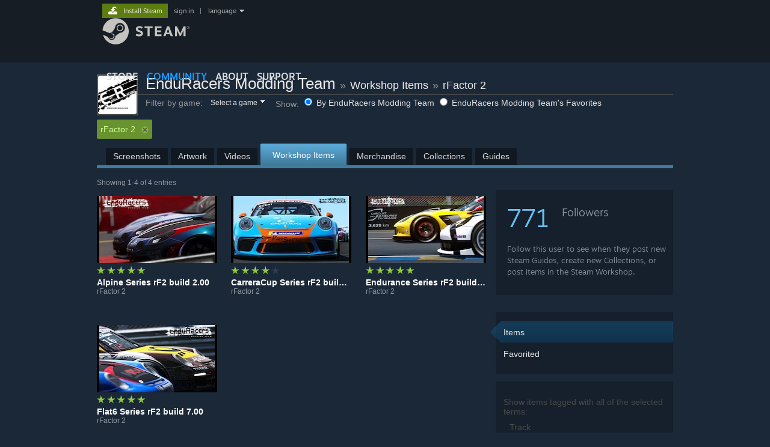

--- FILE ---
content_type: text/html; charset=UTF-8
request_url: https://steamcommunity.com/profiles/76561198000413418/myworkshopfiles/?appid=365960
body_size: 11824
content:
<!DOCTYPE html>
<html class=" responsive DesktopUI" lang="en"  >
<head>
	<meta http-equiv="Content-Type" content="text/html; charset=UTF-8">
			<meta name="viewport" content="width=device-width,initial-scale=1">
		<meta name="theme-color" content="#171a21">
		<title>Steam Community :: EnduRacers Modding Team :: Workshop Items</title>
	<link rel="shortcut icon" href="/favicon.ico" type="image/x-icon">

	
	
	<link href="https://community.fastly.steamstatic.com/public/shared/css/motiva_sans.css?v=-yZgCk0Nu7kH&amp;l=english&amp;_cdn=fastly" rel="stylesheet" type="text/css">
<link href="https://community.fastly.steamstatic.com/public/shared/css/buttons.css?v=0Ihq-pAoptBq&amp;l=english&amp;_cdn=fastly" rel="stylesheet" type="text/css">
<link href="https://community.fastly.steamstatic.com/public/shared/css/shared_global.css?v=uKH1RcGNHaGr&amp;l=english&amp;_cdn=fastly" rel="stylesheet" type="text/css">
<link href="https://community.fastly.steamstatic.com/public/css/globalv2.css?v=9RV1KkrS040q&amp;l=english&amp;_cdn=fastly" rel="stylesheet" type="text/css">
<link href="https://community.fastly.steamstatic.com/public/css/skin_1/profilev2.css?v=-fVuSwVjP_Fu&amp;l=english&amp;_cdn=fastly" rel="stylesheet" type="text/css">
<link href="https://community.fastly.steamstatic.com/public/css/skin_1/workshop_userfiles.css?v=Tb-5rg7v6_w6&amp;l=english&amp;_cdn=fastly" rel="stylesheet" type="text/css">
<link href="https://community.fastly.steamstatic.com/public/css/skin_1/profile_sharedfiles.css?v=EII_8VlbUVZc&amp;l=english&amp;_cdn=fastly" rel="stylesheet" type="text/css">
<link href="https://community.fastly.steamstatic.com/public/shared/css/shared_responsive.css?v=KWbVpwRCHuVv&amp;l=english&amp;_cdn=fastly" rel="stylesheet" type="text/css">
<link href="https://community.fastly.steamstatic.com/public/css/skin_1/header.css?v=EM4kCu67DNda&amp;l=english&amp;_cdn=fastly" rel="stylesheet" type="text/css">
<script type="text/javascript">
	var __PrototypePreserve=[];
	__PrototypePreserve[0] = Array.from;
	__PrototypePreserve[1] = Array.prototype.filter;
	__PrototypePreserve[2] = Array.prototype.flatMap;
	__PrototypePreserve[3] = Array.prototype.find;
	__PrototypePreserve[4] = Array.prototype.some;
	__PrototypePreserve[5] = Function.prototype.bind;
	__PrototypePreserve[6] = HTMLElement.prototype.scrollTo;
</script>
<script type="text/javascript" src="https://community.fastly.steamstatic.com/public/javascript/prototype-1.7.js?v=npJElBnrEO6W&amp;l=english&amp;_cdn=fastly"></script>
<script type="text/javascript">
	Array.from = __PrototypePreserve[0] || Array.from;
	Array.prototype.filter = __PrototypePreserve[1] || Array.prototype.filter;
	Array.prototype.flatMap = __PrototypePreserve[2] || Array.prototype.flatMap;
	Array.prototype.find = __PrototypePreserve[3] || Array.prototype.find;
	Array.prototype.some = __PrototypePreserve[4] || Array.prototype.some;
	Function.prototype.bind = __PrototypePreserve[5] || Function.prototype.bind;
	HTMLElement.prototype.scrollTo = __PrototypePreserve[6] || HTMLElement.prototype.scrollTo;
</script>
<script type="text/javascript">
	var __ScriptaculousPreserve=[];
	__ScriptaculousPreserve[0] = Array.from;
	__ScriptaculousPreserve[1] = Function.prototype.bind;
	__ScriptaculousPreserve[2] = HTMLElement.prototype.scrollTo;
</script>
<script type="text/javascript" src="https://community.fastly.steamstatic.com/public/javascript/scriptaculous/_combined.js?v=pbdAKOcDIgbC&amp;l=english&amp;_cdn=fastly&amp;load=effects,controls,slider,dragdrop"></script>
<script type="text/javascript">
	Array.from = __ScriptaculousPreserve[0] || Array.from;
	Function.prototype.bind = __ScriptaculousPreserve[1] || Function.prototype.bind;
	HTMLElement.prototype.scrollTo = __ScriptaculousPreserve[2] || HTMLElement.prototype.scrollTo;
delete String['__parseStyleElement'];  Prototype.Browser.WebKit = true;</script>
<script type="text/javascript">VALVE_PUBLIC_PATH = "https:\/\/community.fastly.steamstatic.com\/public\/";</script><script type="text/javascript" src="https://community.fastly.steamstatic.com/public/javascript/global.js?v=cMt-H-zOgNUp&amp;l=english&amp;_cdn=fastly"></script>
<script type="text/javascript" src="https://community.fastly.steamstatic.com/public/javascript/jquery-1.11.1.min.js?v=gQHVlrK4-jX-&amp;l=english&amp;_cdn=fastly"></script>
<script type="text/javascript" src="https://community.fastly.steamstatic.com/public/shared/javascript/tooltip.js?v=LZHsOVauqTrm&amp;l=english&amp;_cdn=fastly"></script>
<script type="text/javascript" src="https://community.fastly.steamstatic.com/public/shared/javascript/shared_global.js?v=84qavQoecqcM&amp;l=english&amp;_cdn=fastly"></script>
<script type="text/javascript" src="https://community.fastly.steamstatic.com/public/shared/javascript/auth_refresh.js?v=w6QbwI-5-j2S&amp;l=english&amp;_cdn=fastly"></script>
<script type="text/javascript">Object.seal && [ Object, Array, String, Number ].map( function( builtin ) { Object.seal( builtin.prototype ); } );</script><script type="text/javascript">$J = jQuery.noConflict();
if ( typeof JSON != 'object' || !JSON.stringify || !JSON.parse ) { document.write( "<scr" + "ipt type=\"text\/javascript\" src=\"https:\/\/community.fastly.steamstatic.com\/public\/javascript\/json2.js?v=54NKNglvGTO8&amp;l=english&amp;_cdn=fastly\"><\/script>\n" ); };
</script>
		<script type="text/javascript">
			document.addEventListener('DOMContentLoaded', function(event) {
				SetupTooltips( { tooltipCSSClass: 'community_tooltip'} );
		});
		</script><script type="text/javascript" src="https://community.fastly.steamstatic.com/public/javascript/workshop_functions.js?v=A-0TesNIuEGZ&amp;l=english&amp;_cdn=fastly"></script>
<script type="text/javascript" src="https://community.fastly.steamstatic.com/public/javascript/sharedfiles_functions_logged_out.js?v=-sWDs_50zi8c&amp;l=english&amp;_cdn=fastly"></script>
<script type="text/javascript" src="https://community.fastly.steamstatic.com/public/shared/javascript/shared_responsive_adapter.js?v=e6xwLWkl6YbR&amp;l=english&amp;_cdn=fastly"></script>

						<meta name="twitter:card" content="summary_large_image">
			
	<meta name="twitter:site" content="@steam" />

						<meta property="og:title" content="Steam Community :: EnduRacers Modding Team :: Workshop Items">
					<meta property="twitter:title" content="Steam Community :: EnduRacers Modding Team :: Workshop Items">
					<meta property="og:type" content="website">
					<meta property="fb:app_id" content="105386699540688">
			
	
			<link rel="image_src" href="https://community.fastly.steamstatic.com/public/shared/images/responsive/steam_share_image.jpg">
		<meta property="og:image" content="https://community.fastly.steamstatic.com/public/shared/images/responsive/steam_share_image.jpg">
		<meta name="twitter:image" content="https://community.fastly.steamstatic.com/public/shared/images/responsive/steam_share_image.jpg" />
					<meta property="og:image:secure" content="https://community.fastly.steamstatic.com/public/shared/images/responsive/steam_share_image.jpg">
				
	
	
	
	
	</head>
<body class=" responsive_page ">


<div class="responsive_page_frame with_header">
						<div role="navigation" class="responsive_page_menu_ctn mainmenu" aria-label="Mobile Menu">
				<div class="responsive_page_menu"  id="responsive_page_menu">
										<div class="mainmenu_contents">
						<div class="mainmenu_contents_items">
															<a class="menuitem" href="https://steamcommunity.com/login/home/?goto=profiles%2F76561198000413418%2Fmyworkshopfiles%2F%3Fappid%3D365960">
									Sign in								</a>
															<a class="menuitem supernav" href="https://store.steampowered.com/" data-tooltip-type="selector" data-tooltip-content=".submenu_Store">
				Store			</a>
			<div class="submenu_Store" style="display: none;" data-submenuid="Store">
														<a class="submenuitem" href="https://store.steampowered.com/">
						Home											</a>
														<a class="submenuitem" href="https://store.steampowered.com/explore/">
						Discovery Queue											</a>
														<a class="submenuitem" href="https://steamcommunity.com/my/wishlist/">
						Wishlist											</a>
														<a class="submenuitem" href="https://store.steampowered.com/points/shop/">
						Points Shop											</a>
														<a class="submenuitem" href="https://store.steampowered.com/news/">
						News											</a>
														<a class="submenuitem" href="https://store.steampowered.com/stats/">
						Charts											</a>
							</div>
										<a class="menuitem supernav supernav_active" href="https://steamcommunity.com/" data-tooltip-type="selector" data-tooltip-content=".submenu_Community">
				Community			</a>
			<div class="submenu_Community" style="display: none;" data-submenuid="Community">
														<a class="submenuitem" href="https://steamcommunity.com/">
						Home											</a>
														<a class="submenuitem" href="https://steamcommunity.com/discussions/">
						Discussions											</a>
														<a class="submenuitem" href="https://steamcommunity.com/workshop/">
						Workshop											</a>
														<a class="submenuitem" href="https://steamcommunity.com/market/">
						Market											</a>
														<a class="submenuitem" href="https://steamcommunity.com/?subsection=broadcasts">
						Broadcasts											</a>
							</div>
										<a class="menuitem " href="https://store.steampowered.com/about/">
				About			</a>
										<a class="menuitem " href="https://help.steampowered.com/en/">
				Support			</a>
			
							<div class="minor_menu_items">
																								<div class="menuitem change_language_action">
									Change language								</div>
																																	<a class="menuitem" href="https://store.steampowered.com/mobile" target="_blank" rel="noreferrer">Get the Steam Mobile App</a>
																									<div class="menuitem" role="link" onclick="Responsive_RequestDesktopView();">
										View desktop website									</div>
															</div>
						</div>
						<div class="mainmenu_footer_spacer  "></div>
						<div class="mainmenu_footer">
															<div class="mainmenu_footer_logo"><img src="https://community.fastly.steamstatic.com/public/shared/images/responsive/footerLogo_valve_new.png"></div>
								© Valve Corporation. All rights reserved. All trademarks are property of their respective owners in the US and other countries.								<span class="mainmenu_valve_links">
									<a href="https://store.steampowered.com/privacy_agreement/" target="_blank">Privacy Policy</a>
									&nbsp;| &nbsp;<a href="http://www.valvesoftware.com/legal.htm" target="_blank">Legal</a>
									&nbsp;| &nbsp;<a href="https://help.steampowered.com/faqs/view/10BB-D27A-6378-4436" target="_blank">Accessibility</a>
									&nbsp;| &nbsp;<a href="https://store.steampowered.com/subscriber_agreement/" target="_blank">Steam Subscriber Agreement</a>
									&nbsp;| &nbsp;<a href="https://store.steampowered.com/steam_refunds/" target="_blank">Refunds</a>
									&nbsp;| &nbsp;<a href="https://store.steampowered.com/account/cookiepreferences/" target="_blank">Cookies</a>
								</span>
													</div>
					</div>
									</div>
			</div>
		
		<div class="responsive_local_menu_tab"></div>

		<div class="responsive_page_menu_ctn localmenu">
			<div class="responsive_page_menu"  id="responsive_page_local_menu" data-panel="{&quot;onOptionsActionDescription&quot;:&quot;#filter_toggle&quot;,&quot;onOptionsButton&quot;:&quot;Responsive_ToggleLocalMenu()&quot;,&quot;onCancelButton&quot;:&quot;Responsive_ToggleLocalMenu()&quot;}">
				<div class="localmenu_content" data-panel="{&quot;maintainY&quot;:true,&quot;bFocusRingRoot&quot;:true,&quot;flow-children&quot;:&quot;column&quot;}">
				</div>
			</div>
		</div>



					<div class="responsive_header">
				<div class="responsive_header_content">
					<div id="responsive_menu_logo">
						<img src="https://community.fastly.steamstatic.com/public/shared/images/responsive/header_menu_hamburger.png" height="100%">
											</div>
					<div class="responsive_header_logo">
						<a href="https://store.steampowered.com/">
															<img src="https://community.fastly.steamstatic.com/public/shared/images/responsive/header_logo.png" height="36" border="0" alt="STEAM">
													</a>
					</div>
									</div>
			</div>
		
		<div class="responsive_page_content_overlay">

		</div>

		<div class="responsive_fixonscroll_ctn nonresponsive_hidden ">
		</div>
	
	<div class="responsive_page_content">

		<div role="banner" id="global_header" data-panel="{&quot;flow-children&quot;:&quot;row&quot;}">
	<div class="content">
		<div class="logo">
			<span id="logo_holder">
									<a href="https://store.steampowered.com/" aria-label="Link to the Steam Homepage">
						<img src="https://community.fastly.steamstatic.com/public/shared/images/header/logo_steam.svg?t=962016" width="176" height="44" alt="Link to the Steam Homepage">
					</a>
							</span>
		</div>

			<div role="navigation" class="supernav_container" aria-label="Global Menu">
								<a class="menuitem supernav" href="https://store.steampowered.com/" data-tooltip-type="selector" data-tooltip-content=".submenu_Store">
				STORE			</a>
			<div class="submenu_Store" style="display: none;" data-submenuid="Store">
														<a class="submenuitem" href="https://store.steampowered.com/">
						Home											</a>
														<a class="submenuitem" href="https://store.steampowered.com/explore/">
						Discovery Queue											</a>
														<a class="submenuitem" href="https://steamcommunity.com/my/wishlist/">
						Wishlist											</a>
														<a class="submenuitem" href="https://store.steampowered.com/points/shop/">
						Points Shop											</a>
														<a class="submenuitem" href="https://store.steampowered.com/news/">
						News											</a>
														<a class="submenuitem" href="https://store.steampowered.com/stats/">
						Charts											</a>
							</div>
										<a class="menuitem supernav supernav_active" href="https://steamcommunity.com/" data-tooltip-type="selector" data-tooltip-content=".submenu_Community">
				COMMUNITY			</a>
			<div class="submenu_Community" style="display: none;" data-submenuid="Community">
														<a class="submenuitem" href="https://steamcommunity.com/">
						Home											</a>
														<a class="submenuitem" href="https://steamcommunity.com/discussions/">
						Discussions											</a>
														<a class="submenuitem" href="https://steamcommunity.com/workshop/">
						Workshop											</a>
														<a class="submenuitem" href="https://steamcommunity.com/market/">
						Market											</a>
														<a class="submenuitem" href="https://steamcommunity.com/?subsection=broadcasts">
						Broadcasts											</a>
							</div>
										<a class="menuitem " href="https://store.steampowered.com/about/">
				About			</a>
										<a class="menuitem " href="https://help.steampowered.com/en/">
				SUPPORT			</a>
				</div>
	<script type="text/javascript">
		jQuery(function($) {
			$('#global_header .supernav').v_tooltip({'location':'bottom', 'destroyWhenDone': false, 'tooltipClass': 'supernav_content', 'offsetY':-6, 'offsetX': 1, 'horizontalSnap': 4, 'tooltipParent': '#global_header .supernav_container', 'correctForScreenSize': false});
		});
	</script>

		<div id="global_actions">
			<div role="navigation" id="global_action_menu" aria-label="Account Menu">
									<a class="header_installsteam_btn header_installsteam_btn_green" href="https://store.steampowered.com/about/">
						<div class="header_installsteam_btn_content">
							Install Steam						</div>
					</a>
				
				
									<a class="global_action_link" href="https://steamcommunity.com/login/home/?goto=profiles%2F76561198000413418%2Fmyworkshopfiles%2F%3Fappid%3D365960">sign in</a>
											&nbsp;|&nbsp;
						<span class="pulldown global_action_link" id="language_pulldown" onclick="ShowMenu( this, 'language_dropdown', 'right' );">language</span>
						<div class="popup_block_new" id="language_dropdown" style="display: none;">
							<div class="popup_body popup_menu">
																																					<a class="popup_menu_item tight" href="?l=schinese&appid=365960" onclick="ChangeLanguage( 'schinese' ); return false;">简体中文 (Simplified Chinese)</a>
																													<a class="popup_menu_item tight" href="?l=tchinese&appid=365960" onclick="ChangeLanguage( 'tchinese' ); return false;">繁體中文 (Traditional Chinese)</a>
																													<a class="popup_menu_item tight" href="?l=japanese&appid=365960" onclick="ChangeLanguage( 'japanese' ); return false;">日本語 (Japanese)</a>
																													<a class="popup_menu_item tight" href="?l=koreana&appid=365960" onclick="ChangeLanguage( 'koreana' ); return false;">한국어 (Korean)</a>
																													<a class="popup_menu_item tight" href="?l=thai&appid=365960" onclick="ChangeLanguage( 'thai' ); return false;">ไทย (Thai)</a>
																													<a class="popup_menu_item tight" href="?l=bulgarian&appid=365960" onclick="ChangeLanguage( 'bulgarian' ); return false;">Български (Bulgarian)</a>
																													<a class="popup_menu_item tight" href="?l=czech&appid=365960" onclick="ChangeLanguage( 'czech' ); return false;">Čeština (Czech)</a>
																													<a class="popup_menu_item tight" href="?l=danish&appid=365960" onclick="ChangeLanguage( 'danish' ); return false;">Dansk (Danish)</a>
																													<a class="popup_menu_item tight" href="?l=german&appid=365960" onclick="ChangeLanguage( 'german' ); return false;">Deutsch (German)</a>
																																							<a class="popup_menu_item tight" href="?l=spanish&appid=365960" onclick="ChangeLanguage( 'spanish' ); return false;">Español - España (Spanish - Spain)</a>
																													<a class="popup_menu_item tight" href="?l=latam&appid=365960" onclick="ChangeLanguage( 'latam' ); return false;">Español - Latinoamérica (Spanish - Latin America)</a>
																													<a class="popup_menu_item tight" href="?l=greek&appid=365960" onclick="ChangeLanguage( 'greek' ); return false;">Ελληνικά (Greek)</a>
																													<a class="popup_menu_item tight" href="?l=french&appid=365960" onclick="ChangeLanguage( 'french' ); return false;">Français (French)</a>
																													<a class="popup_menu_item tight" href="?l=italian&appid=365960" onclick="ChangeLanguage( 'italian' ); return false;">Italiano (Italian)</a>
																													<a class="popup_menu_item tight" href="?l=indonesian&appid=365960" onclick="ChangeLanguage( 'indonesian' ); return false;">Bahasa Indonesia (Indonesian)</a>
																													<a class="popup_menu_item tight" href="?l=hungarian&appid=365960" onclick="ChangeLanguage( 'hungarian' ); return false;">Magyar (Hungarian)</a>
																													<a class="popup_menu_item tight" href="?l=dutch&appid=365960" onclick="ChangeLanguage( 'dutch' ); return false;">Nederlands (Dutch)</a>
																													<a class="popup_menu_item tight" href="?l=norwegian&appid=365960" onclick="ChangeLanguage( 'norwegian' ); return false;">Norsk (Norwegian)</a>
																													<a class="popup_menu_item tight" href="?l=polish&appid=365960" onclick="ChangeLanguage( 'polish' ); return false;">Polski (Polish)</a>
																													<a class="popup_menu_item tight" href="?l=portuguese&appid=365960" onclick="ChangeLanguage( 'portuguese' ); return false;">Português (Portuguese - Portugal)</a>
																													<a class="popup_menu_item tight" href="?l=brazilian&appid=365960" onclick="ChangeLanguage( 'brazilian' ); return false;">Português - Brasil (Portuguese - Brazil)</a>
																													<a class="popup_menu_item tight" href="?l=romanian&appid=365960" onclick="ChangeLanguage( 'romanian' ); return false;">Română (Romanian)</a>
																													<a class="popup_menu_item tight" href="?l=russian&appid=365960" onclick="ChangeLanguage( 'russian' ); return false;">Русский (Russian)</a>
																													<a class="popup_menu_item tight" href="?l=finnish&appid=365960" onclick="ChangeLanguage( 'finnish' ); return false;">Suomi (Finnish)</a>
																													<a class="popup_menu_item tight" href="?l=swedish&appid=365960" onclick="ChangeLanguage( 'swedish' ); return false;">Svenska (Swedish)</a>
																													<a class="popup_menu_item tight" href="?l=turkish&appid=365960" onclick="ChangeLanguage( 'turkish' ); return false;">Türkçe (Turkish)</a>
																													<a class="popup_menu_item tight" href="?l=vietnamese&appid=365960" onclick="ChangeLanguage( 'vietnamese' ); return false;">Tiếng Việt (Vietnamese)</a>
																													<a class="popup_menu_item tight" href="?l=ukrainian&appid=365960" onclick="ChangeLanguage( 'ukrainian' ); return false;">Українська (Ukrainian)</a>
																									<a class="popup_menu_item tight" href="https://www.valvesoftware.com/en/contact?contact-person=Translation%20Team%20Feedback" target="_blank">Report a translation problem</a>
							</div>
						</div>
												</div>
					</div>
			</div>
</div>
<script type="text/javascript">
	g_sessionID = "598968c7294b4ee43c5d115c";
	g_steamID = false;
	g_strLanguage = "english";
	g_SNR = '2_100300_myworkshopfiles_';
	g_bAllowAppImpressions = true;
		g_ContentDescriptorPreferences = [1,3,4];

	

	// We always want to have the timezone cookie set for PHP to use
	setTimezoneCookies();

	$J( function() {

		InitMiniprofileHovers(( 'https%3A%2F%2Fsteamcommunity.com' ));
		InitEmoticonHovers();
		ApplyAdultContentPreferences();
	});

	$J( function() { InitEconomyHovers( "https:\/\/community.fastly.steamstatic.com\/public\/css\/skin_1\/economy.css?v=rbw2FTiaLS06&l=english&_cdn=fastly", "https:\/\/community.fastly.steamstatic.com\/public\/javascript\/economy_common.js?v=3TZBCEPvtfTo&l=english&_cdn=fastly", "https:\/\/community.fastly.steamstatic.com\/public\/javascript\/economy.js?v=55iGPfqTxuQB&l=english&_cdn=fastly" );});</script>

		<div role="main" class="responsive_page_template_content" id="responsive_page_template_content" data-panel="{&quot;autoFocus&quot;:true}" >

			<div id="BG_bottom_sharedfiles">
	<div id="mainContents_sharedfiles">

		<div class="sharedfiles_header_ctn">
			
<script type="text/javascript">
	var sharedFilesQueryParams = {
		appid: "365960",
		sort: "score",
		browsefilter: "myfiles",
		view: "imagewall"
	};

	var g_bViewingOwnProfile = 0;
	var sharedFilesBaseURL = "https://steamcommunity.com/profiles/76561198000413418/myworkshopfiles/";
	function SelectSharedFilesContentFilter( newParams ) {

		if ( newParams['view'] ) {
			SetCookie( 'profileScreenshotView', newParams['view'], 365*10, '/' );
		}

		for ( var k in newParams ) {
			sharedFilesQueryParams[k] = newParams[k];
		}

		if ( $('sharedfiles_filterselect_app') )
			HideMenu( $('sharedfiles_filterselect_app'), $('sharedfiles_filterselect_app_options') );
		if ( $('sharedfiles_filterselect_display') )
			HideMenu( $('sharedfiles_filterselect_display'), $('sharedfiles_filterselect_display_options') );
		if ( $('sharedfiles_filterselect_list') )
			HideMenu( $('sharedfiles_filterselect_list'), $('sharedfiles_filterselect_list_options') );

		var url = sharedFilesBaseURL;
		var bHasParameters = url.indexOf( "?" ) != -1;
		for( var k in sharedFilesQueryParams ) {
			if ( sharedFilesQueryParams[k] !== undefined ) {
				url += ( !bHasParameters ) ? "?" : "&";
				url += k + "=" + sharedFilesQueryParams[k];
				bHasParameters = true;
			}
		}
		window.location = url;
	}
</script>


<div id="BG_top_sharedfiles">

	<div id="HeaderUserAvatar" >
		<a href="https://steamcommunity.com/profiles/76561198000413418">
			<div class="playerAvatar medium offline">
																<picture>
				<source media="(prefers-reduced-motion: reduce)" srcset="https://avatars.fastly.steamstatic.com/f25b50ccaabf168952f2424ee41639545ff5c120_medium.jpg"></source>
				<img srcset="https://avatars.fastly.steamstatic.com/f25b50ccaabf168952f2424ee41639545ff5c120_medium.jpg" >
			</picture>
					</div>
		</a>
	</div>

	<div id="HeaderUserInfo">
		<div id="HeaderUserBreadcrumbs">
			<span id="HeaderUserInfoName">
					<a href="https://steamcommunity.com/profiles/76561198000413418">EnduRacers Modding Team</a>
			</span>
			<span class="separatorArrows">»</span>
			<span class="HeaderUserInfoSection"><a href="https://steamcommunity.com/profiles/76561198000413418/myworkshopfiles/">Workshop Items</a></span>
							<span class="separatorArrows">»</span>
				<span class="HeaderUserInfoSection"><a href="https://steamcommunity.com/profiles/76561198000413418/myworkshopfiles/?appid=365960">rFactor 2</a></span>
					</div>

		<div id="FilterContainer">
							<div class="ellipsis sharedfiles_usercontrol_ctn">
	<div class="sharedfiles_usercontrols_label">Filter by game:</div>
	<div data-panel="{&quot;focusable&quot;:true,&quot;clickOnActivate&quot;:true}" role="button" class="sharedfiles_filterselect" id="sharedfiles_filterselect_app" onclick="ShowMenu( 'sharedfiles_filterselect_app', 'sharedfiles_filterselect_app_options', 'left' );">
		<div id="sharedfiles_filterselect_app_activeoption" class="option ellipsis sharedfiles_filterselect_activeoption">Select a game </div>
	</div>
</div>
<div id="sharedfiles_filterselect_app_options" class="popup_block" style="display: none;">
	<div class="shadow_left"></div><div class="shadow_right"></div><div class="shadow_bl"></div><div class="shadow_bottom"></div><div class="shadow_br"></div>	<div data-panel="{&quot;autoFocus&quot;:true}" class="sharedfiles_filterselect_options shadow_content">
				<div data-panel="{&quot;focusable&quot;:true,&quot;clickOnActivate&quot;:true}" role="button" class="option ellipsis" id="sharedfiles_filterselect_app_option_0" onclick="javascript:SelectSharedFilesContentFilter({ 'appid': '0' });">All games</div>
		<div id="sharedfiles_filterselect_app_filterable">
								<div data-panel="{&quot;focusable&quot;:true,&quot;clickOnActivate&quot;:true}" role="button" class="option ellipsis" id="sharedfiles_filterselect_app_option_2" onclick="javascript:SelectSharedFilesContentFilter({ 'appid': '365960' });">rFactor 2</div>
							</div>
	</div>
</div>			
			
			<div class="sharedfiles_usercontrol_ctn ellipsis">
				<div class="sharedfiles_usercontrols_label">Show:</div>

				<label data-panel="{&quot;clickOnActivate&quot;:&quot;firstChild&quot;,&quot;focusable&quot;:true}" role="button" for="byuser" class="favoritesRadioText">
					<input class="favoritesRadio" type="radio" id="byuser" name="byuser" value="byuser" CHECKED onclick="javascript: $('favoritedbyuser').checked = false; SelectSharedFilesContentFilter({ 'browsefilter':  'myfiles' });">
					By EnduRacers Modding Team				</label>

				<label data-panel="{&quot;clickOnActivate&quot;:&quot;firstChild&quot;,&quot;focusable&quot;:true}" role="button" for="favoritedbyuser" class="favoritesRadioText">
					<input class="favoritesRadio" type="radio" id="favoritedbyuser" name="favoritedbyuser" value="favoritedbyuser"  onclick="javascript: $('byuser').checked = false; SelectSharedFilesContentFilter({ 'browsefilter':  'myfavorites' });">
					EnduRacers Modding Team's Favorites				</label>
			</div>

		</div>

		<div style="clear:both;"></div>
	</div>
	<div style="clear:both;"></div>
</div>

	<div data-panel="{&quot;focusable&quot;:true,&quot;clickOnActivate&quot;:true}" role="button" class="searchedForTerm ellipsis" id="searchedForApp" onclick="javascript: $('searchedForApp').hide(); SelectSharedFilesContentFilter({ 'appid': '0' });">rFactor 2<img class="searchedForTermImage" src="https://community.fastly.steamstatic.com/public/images//sharedfiles/deleteSearchTerm.png"></div>

<div style="clear:both;"></div>

			
		</div>

		
	<div data-panel="{&quot;maintainX&quot;:true,&quot;bFocusRingRoot&quot;:true,&quot;flow-children&quot;:&quot;row&quot;}" class="sectionTabs item responsive_hidden">
					<a href="https://steamcommunity.com/profiles/76561198000413418/screenshots/?appid=365960"  class="sectionTab  screenshots"><span>Screenshots</span></a>
					<a href="https://steamcommunity.com/profiles/76561198000413418/images/?appid=365960"  class="sectionTab  images"><span>Artwork</span></a>
					<a href="https://steamcommunity.com/profiles/76561198000413418/videos/?appid=365960"  class="sectionTab  videos"><span>Videos</span></a>
					<a href="https://steamcommunity.com/profiles/76561198000413418/myworkshopfiles/?appid=365960"  class="sectionTab  active items"><span>Workshop Items</span></a>
					<a href="https://steamcommunity.com/profiles/76561198000413418/myworkshopfiles/?section=merchandise&appid=365960"  class="sectionTab  merchandise"><span>Merchandise</span></a>
					<a href="https://steamcommunity.com/profiles/76561198000413418/myworkshopfiles/?section=collections&appid=365960"  class="sectionTab  collections"><span>Collections</span></a>
					<a href="https://steamcommunity.com/profiles/76561198000413418/myworkshopfiles/?section=guides&appid=365960"  class="sectionTab  guides"><span>Guides</span></a>
			</div>

	<div class="nonresponsive_hidden responsive_tab_ctn sharedfiles_responsive_tab">
		<div class="responsive_tab_control">
						<select class="responsive_tab_select" id="responsive_tab_select697e867800e5a">
									<option value="https://steamcommunity.com/profiles/76561198000413418/screenshots/?appid=365960" >
						Screenshots					</option>
									<option value="https://steamcommunity.com/profiles/76561198000413418/images/?appid=365960" >
						Artwork					</option>
									<option value="https://steamcommunity.com/profiles/76561198000413418/videos/?appid=365960" >
						Videos					</option>
									<option value="https://steamcommunity.com/profiles/76561198000413418/myworkshopfiles/?appid=365960" selected>
						Workshop Items					</option>
									<option value="https://steamcommunity.com/profiles/76561198000413418/myworkshopfiles/?section=merchandise&appid=365960" >
						Merchandise					</option>
									<option value="https://steamcommunity.com/profiles/76561198000413418/myworkshopfiles/?section=collections&appid=365960" >
						Collections					</option>
									<option value="https://steamcommunity.com/profiles/76561198000413418/myworkshopfiles/?section=guides&appid=365960" >
						Guides					</option>
							</select>
		</div>
	</div>

	<div id="tabs_baseline" class="responsive_tab_baseline "></div>

			<div id="tabs_basebg_workshop">
	

		<!-- right side contents -->
		
<script type="text/javascript">
	function SelectSortMethod( url )
	{
		HideMenu( $('sortselect'), $('sortselect_options') );

		window.location = url;
	}

	function ToggleFollowUser()
	{
		$('action_wait').show();
		if ( !$('FollowUserBtn').hasClassName( "btn_active" ) )
		{
			$('FollowUserForm').request( {
				onComplete: function()
				{
					$('action_wait').hide();
					$('FollowUserBtn').className = "btn_darkblue_white_innerfade btn_medium follow btn_active";
					$('FollowUserOptionAdd').className = "followOption add";
					$('FollowUserOptionFollowing').className = "followOption following selected";
				}
			} );
		}
		else
		{
			$('UnfollowUserForm').request( {
				onComplete: function()
				{
					$('action_wait').hide();
					$('FollowUserBtn').className = "btn_darkblue_white_innerfade btn_medium follow";
					$('FollowUserOptionAdd').className = "followOption add selected";
					$('FollowUserOptionFollowing').className = "followOption following";
				}
			} );
		}
	}
</script>


		<div id="rightContents" class="responsive_local_menu">


			<!-- Your Workshop section -->

			
			<!-- end Your Workshop section -->

            			<div style="margin-top: 12px"><img src="https://community.fastly.steamstatic.com/public/images/trans.gif" /></div>
			<div class="rightSectionHolder">
				<div class="authorSection">
					<div class="followStatsBlock">
						<div class="followStatsContainer">
							<div class="followStat">771</div>
						</div>
						<div class="followStatsTitleContainer">
							<div class="followStatName">Followers</div>
						</div>
						<div style="clear:left"></div>

														<p>Follow this user to see when they post new Steam Guides, create new Collections, or post items in the Steam Workshop.</p>

					</div>
					<div style="clear:left"></div>
				</div>
			</div>
            
            <br>
				<div class="rightSectionHolder">
					<div class="rightDetailsBlock">
						<div style="position:relative;"><img class="browseOptionImage" src="https://community.fastly.steamstatic.com/public/images/sharedfiles/filterselect_blue.png?v=1" /><div data-panel="{&quot;clickOnActivate&quot;:&quot;firstChild&quot;,&quot;focusable&quot;:true}" role="button" class="browseOption myfiles"><a href="?appid=365960&browsesort=myfiles&browsefilter=myfiles&p=1">Items</a></div></div>			<div data-panel="{&quot;focusable&quot;:true,&quot;clickOnActivate&quot;:true}" role="button" class="browseOption notSelected myfavorites" onclick="top.location.href='?appid=365960&browsesort=myfavorites&browsefilter=myfavorites&p=1';"><a href="?appid=365960&browsesort=myfavorites&browsefilter=myfavorites&p=1">Favorited</a></div>
								</div>
				</div>

									<div class="rightSectionHolder">
						<div class="rightDetailsBlock">
							<div class="rightSectionTitle">Show items tagged with all of the selected terms:</div>
							<script>
								function FilterByTags()
								{
									var form = document.getElementById( 'TagsFilterForm' );

									// exclusions
									var exclusions = $J( ".tag_filter_control_not.checked" );
									exclusions.each( function( index, elem ) {
										elem = $J( elem );
										var excludedTag = $J( "<input>", { type: 'hidden', name: "excludedtags[]", value: elem.data( 'tag' ) } );
										$J( form ).append( excludedTag );
									} );

									form.submit();
								}
							</script>
							<form class="smallForm" method="GET" name="TagsFilterForm" id="TagsFilterForm" action="https://steamcommunity.com/profiles/76561198000413418/myworkshopfiles" >
							<input type="hidden" name="browsefilter" value="myfiles">
							<input type="hidden" name="sortmethod" value="creationorder">
							<input id="workshopSearchSection" name="section" type="hidden" value="items">
							<input type="hidden" name="appid" value="365960" />			<div class="tag_category_desc">Track</div>
									<div class="filterOption">
							<label data-panel="{&quot;clickOnActivate&quot;:&quot;firstChild&quot;,&quot;focusable&quot;:true}" role="button" for="335906">
								<input onclick="IncludeTag( this );" type="checkbox" name="requiredtags[]" id="335906" value="Road Course" class="inputTagsFilter" />
								Road Course							</label>
							<span data-panel="{&quot;focusable&quot;:true,&quot;clickOnActivate&quot;:true}" role="button" onclick="ExcludeTag( this )" id="excludetag_335906" class="tag_filter_control_not " data-tagid="335906" data-tag="Road Course" data-tooltip-text='Exclude results with this tag: Road Course'><img src="https://community.fastly.steamstatic.com/public/images/workshop/search_checkbox_not.svg" width="16px" height="16px"></span>
						</div>
												<div class="filterOption">
							<label data-panel="{&quot;clickOnActivate&quot;:&quot;firstChild&quot;,&quot;focusable&quot;:true}" role="button" for="335907">
								<input onclick="IncludeTag( this );" type="checkbox" name="requiredtags[]" id="335907" value="Oval" class="inputTagsFilter" />
								Oval							</label>
							<span data-panel="{&quot;focusable&quot;:true,&quot;clickOnActivate&quot;:true}" role="button" onclick="ExcludeTag( this )" id="excludetag_335907" class="tag_filter_control_not " data-tagid="335907" data-tag="Oval" data-tooltip-text='Exclude results with this tag: Oval'><img src="https://community.fastly.steamstatic.com/public/images/workshop/search_checkbox_not.svg" width="16px" height="16px"></span>
						</div>
												<div class="filterOption">
							<label data-panel="{&quot;clickOnActivate&quot;:&quot;firstChild&quot;,&quot;focusable&quot;:true}" role="button" for="335908">
								<input onclick="IncludeTag( this );" type="checkbox" name="requiredtags[]" id="335908" value="Street Circuit" class="inputTagsFilter" />
								Street Circuit							</label>
							<span data-panel="{&quot;focusable&quot;:true,&quot;clickOnActivate&quot;:true}" role="button" onclick="ExcludeTag( this )" id="excludetag_335908" class="tag_filter_control_not " data-tagid="335908" data-tag="Street Circuit" data-tooltip-text='Exclude results with this tag: Street Circuit'><img src="https://community.fastly.steamstatic.com/public/images/workshop/search_checkbox_not.svg" width="16px" height="16px"></span>
						</div>
												<div class="filterOption">
							<label data-panel="{&quot;clickOnActivate&quot;:&quot;firstChild&quot;,&quot;focusable&quot;:true}" role="button" for="335994">
								<input onclick="IncludeTag( this );" type="checkbox" name="requiredtags[]" id="335994" value="Kart Circuit" class="inputTagsFilter" />
								Kart Circuit							</label>
							<span data-panel="{&quot;focusable&quot;:true,&quot;clickOnActivate&quot;:true}" role="button" onclick="ExcludeTag( this )" id="excludetag_335994" class="tag_filter_control_not " data-tagid="335994" data-tag="Kart Circuit" data-tooltip-text='Exclude results with this tag: Kart Circuit'><img src="https://community.fastly.steamstatic.com/public/images/workshop/search_checkbox_not.svg" width="16px" height="16px"></span>
						</div>
												<div class="filterOption">
							<label data-panel="{&quot;clickOnActivate&quot;:&quot;firstChild&quot;,&quot;focusable&quot;:true}" role="button" for="335909">
								<input onclick="IncludeTag( this );" type="checkbox" name="requiredtags[]" id="335909" value="Hill Climb" class="inputTagsFilter" />
								Hill Climb							</label>
							<span data-panel="{&quot;focusable&quot;:true,&quot;clickOnActivate&quot;:true}" role="button" onclick="ExcludeTag( this )" id="excludetag_335909" class="tag_filter_control_not " data-tagid="335909" data-tag="Hill Climb" data-tooltip-text='Exclude results with this tag: Hill Climb'><img src="https://community.fastly.steamstatic.com/public/images/workshop/search_checkbox_not.svg" width="16px" height="16px"></span>
						</div>
												<div class="filterOption">
							<label data-panel="{&quot;clickOnActivate&quot;:&quot;firstChild&quot;,&quot;focusable&quot;:true}" role="button" for="335995">
								<input onclick="IncludeTag( this );" type="checkbox" name="requiredtags[]" id="335995" value="Dirt Circuit" class="inputTagsFilter" />
								Dirt Circuit							</label>
							<span data-panel="{&quot;focusable&quot;:true,&quot;clickOnActivate&quot;:true}" role="button" onclick="ExcludeTag( this )" id="excludetag_335995" class="tag_filter_control_not " data-tagid="335995" data-tag="Dirt Circuit" data-tooltip-text='Exclude results with this tag: Dirt Circuit'><img src="https://community.fastly.steamstatic.com/public/images/workshop/search_checkbox_not.svg" width="16px" height="16px"></span>
						</div>
												<div class="filterOption">
							<label data-panel="{&quot;clickOnActivate&quot;:&quot;firstChild&quot;,&quot;focusable&quot;:true}" role="button" for="335996">
								<input onclick="IncludeTag( this );" type="checkbox" name="requiredtags[]" id="335996" value="Other Circuit" class="inputTagsFilter" />
								Other Circuit							</label>
							<span data-panel="{&quot;focusable&quot;:true,&quot;clickOnActivate&quot;:true}" role="button" onclick="ExcludeTag( this )" id="excludetag_335996" class="tag_filter_control_not " data-tagid="335996" data-tag="Other Circuit" data-tooltip-text='Exclude results with this tag: Other Circuit'><img src="https://community.fastly.steamstatic.com/public/images/workshop/search_checkbox_not.svg" width="16px" height="16px"></span>
						</div>
									<div class="tag_category_desc">Cars</div>
									<div class="filterOption">
							<label data-panel="{&quot;clickOnActivate&quot;:&quot;firstChild&quot;,&quot;focusable&quot;:true}" role="button" for="335911">
								<input onclick="IncludeTag( this );" type="checkbox" name="requiredtags[]" id="335911" value="Open Wheel" class="inputTagsFilter" />
								Open Wheel							</label>
							<span data-panel="{&quot;focusable&quot;:true,&quot;clickOnActivate&quot;:true}" role="button" onclick="ExcludeTag( this )" id="excludetag_335911" class="tag_filter_control_not " data-tagid="335911" data-tag="Open Wheel" data-tooltip-text='Exclude results with this tag: Open Wheel'><img src="https://community.fastly.steamstatic.com/public/images/workshop/search_checkbox_not.svg" width="16px" height="16px"></span>
						</div>
												<div class="filterOption">
							<label data-panel="{&quot;clickOnActivate&quot;:&quot;firstChild&quot;,&quot;focusable&quot;:true}" role="button" for="335912">
								<input onclick="IncludeTag( this );" type="checkbox" name="requiredtags[]" id="335912" value="Prototype" class="inputTagsFilter" />
								Prototype							</label>
							<span data-panel="{&quot;focusable&quot;:true,&quot;clickOnActivate&quot;:true}" role="button" onclick="ExcludeTag( this )" id="excludetag_335912" class="tag_filter_control_not " data-tagid="335912" data-tag="Prototype" data-tooltip-text='Exclude results with this tag: Prototype'><img src="https://community.fastly.steamstatic.com/public/images/workshop/search_checkbox_not.svg" width="16px" height="16px"></span>
						</div>
												<div class="filterOption">
							<label data-panel="{&quot;clickOnActivate&quot;:&quot;firstChild&quot;,&quot;focusable&quot;:true}" role="button" for="335913">
								<input onclick="IncludeTag( this );" type="checkbox" name="requiredtags[]" id="335913" value="GT" class="inputTagsFilter" />
								GT							</label>
							<span data-panel="{&quot;focusable&quot;:true,&quot;clickOnActivate&quot;:true}" role="button" onclick="ExcludeTag( this )" id="excludetag_335913" class="tag_filter_control_not " data-tagid="335913" data-tag="GT" data-tooltip-text='Exclude results with this tag: GT'><img src="https://community.fastly.steamstatic.com/public/images/workshop/search_checkbox_not.svg" width="16px" height="16px"></span>
						</div>
												<div class="filterOption">
							<label data-panel="{&quot;clickOnActivate&quot;:&quot;firstChild&quot;,&quot;focusable&quot;:true}" role="button" for="335914">
								<input onclick="IncludeTag( this );" type="checkbox" name="requiredtags[]" id="335914" value="Touring Car" class="inputTagsFilter" />
								Touring Car							</label>
							<span data-panel="{&quot;focusable&quot;:true,&quot;clickOnActivate&quot;:true}" role="button" onclick="ExcludeTag( this )" id="excludetag_335914" class="tag_filter_control_not " data-tagid="335914" data-tag="Touring Car" data-tooltip-text='Exclude results with this tag: Touring Car'><img src="https://community.fastly.steamstatic.com/public/images/workshop/search_checkbox_not.svg" width="16px" height="16px"></span>
						</div>
												<div class="filterOption">
							<label data-panel="{&quot;clickOnActivate&quot;:&quot;firstChild&quot;,&quot;focusable&quot;:true}" role="button" for="335915">
								<input onclick="IncludeTag( this );" type="checkbox" name="requiredtags[]" id="335915" value="Stock Car" class="inputTagsFilter" />
								Stock Car							</label>
							<span data-panel="{&quot;focusable&quot;:true,&quot;clickOnActivate&quot;:true}" role="button" onclick="ExcludeTag( this )" id="excludetag_335915" class="tag_filter_control_not " data-tagid="335915" data-tag="Stock Car" data-tooltip-text='Exclude results with this tag: Stock Car'><img src="https://community.fastly.steamstatic.com/public/images/workshop/search_checkbox_not.svg" width="16px" height="16px"></span>
						</div>
												<div class="filterOption">
							<label data-panel="{&quot;clickOnActivate&quot;:&quot;firstChild&quot;,&quot;focusable&quot;:true}" role="button" for="336453">
								<input onclick="IncludeTag( this );" type="checkbox" name="requiredtags[]" id="336453" value="Spec Cars" class="inputTagsFilter" />
								Spec Cars							</label>
							<span data-panel="{&quot;focusable&quot;:true,&quot;clickOnActivate&quot;:true}" role="button" onclick="ExcludeTag( this )" id="excludetag_336453" class="tag_filter_control_not " data-tagid="336453" data-tag="Spec Cars" data-tooltip-text='Exclude results with this tag: Spec Cars'><img src="https://community.fastly.steamstatic.com/public/images/workshop/search_checkbox_not.svg" width="16px" height="16px"></span>
						</div>
												<div class="filterOption">
							<label data-panel="{&quot;clickOnActivate&quot;:&quot;firstChild&quot;,&quot;focusable&quot;:true}" role="button" for="335920">
								<input onclick="IncludeTag( this );" type="checkbox" name="requiredtags[]" id="335920" value="Truck" class="inputTagsFilter" />
								Truck							</label>
							<span data-panel="{&quot;focusable&quot;:true,&quot;clickOnActivate&quot;:true}" role="button" onclick="ExcludeTag( this )" id="excludetag_335920" class="tag_filter_control_not " data-tagid="335920" data-tag="Truck" data-tooltip-text='Exclude results with this tag: Truck'><img src="https://community.fastly.steamstatic.com/public/images/workshop/search_checkbox_not.svg" width="16px" height="16px"></span>
						</div>
												<div class="filterOption">
							<label data-panel="{&quot;clickOnActivate&quot;:&quot;firstChild&quot;,&quot;focusable&quot;:true}" role="button" for="335992">
								<input onclick="IncludeTag( this );" type="checkbox" name="requiredtags[]" id="335992" value="Road Legal Car" class="inputTagsFilter" />
								Road Legal Car							</label>
							<span data-panel="{&quot;focusable&quot;:true,&quot;clickOnActivate&quot;:true}" role="button" onclick="ExcludeTag( this )" id="excludetag_335992" class="tag_filter_control_not " data-tagid="335992" data-tag="Road Legal Car" data-tooltip-text='Exclude results with this tag: Road Legal Car'><img src="https://community.fastly.steamstatic.com/public/images/workshop/search_checkbox_not.svg" width="16px" height="16px"></span>
						</div>
												<div class="filterOption">
							<label data-panel="{&quot;clickOnActivate&quot;:&quot;firstChild&quot;,&quot;focusable&quot;:true}" role="button" for="336454">
								<input onclick="IncludeTag( this );" type="checkbox" name="requiredtags[]" id="336454" value="Electric" class="inputTagsFilter" />
								Electric							</label>
							<span data-panel="{&quot;focusable&quot;:true,&quot;clickOnActivate&quot;:true}" role="button" onclick="ExcludeTag( this )" id="excludetag_336454" class="tag_filter_control_not " data-tagid="336454" data-tag="Electric" data-tooltip-text='Exclude results with this tag: Electric'><img src="https://community.fastly.steamstatic.com/public/images/workshop/search_checkbox_not.svg" width="16px" height="16px"></span>
						</div>
												<div class="filterOption">
							<label data-panel="{&quot;clickOnActivate&quot;:&quot;firstChild&quot;,&quot;focusable&quot;:true}" role="button" for="335916">
								<input onclick="IncludeTag( this );" type="checkbox" name="requiredtags[]" id="335916" value="Kart" class="inputTagsFilter" />
								Kart							</label>
							<span data-panel="{&quot;focusable&quot;:true,&quot;clickOnActivate&quot;:true}" role="button" onclick="ExcludeTag( this )" id="excludetag_335916" class="tag_filter_control_not " data-tagid="335916" data-tag="Kart" data-tooltip-text='Exclude results with this tag: Kart'><img src="https://community.fastly.steamstatic.com/public/images/workshop/search_checkbox_not.svg" width="16px" height="16px"></span>
						</div>
												<div class="filterOption">
							<label data-panel="{&quot;clickOnActivate&quot;:&quot;firstChild&quot;,&quot;focusable&quot;:true}" role="button" for="335997">
								<input onclick="IncludeTag( this );" type="checkbox" name="requiredtags[]" id="335997" value="Dirt Car" class="inputTagsFilter" />
								Dirt Car							</label>
							<span data-panel="{&quot;focusable&quot;:true,&quot;clickOnActivate&quot;:true}" role="button" onclick="ExcludeTag( this )" id="excludetag_335997" class="tag_filter_control_not " data-tagid="335997" data-tag="Dirt Car" data-tooltip-text='Exclude results with this tag: Dirt Car'><img src="https://community.fastly.steamstatic.com/public/images/workshop/search_checkbox_not.svg" width="16px" height="16px"></span>
						</div>
												<div class="filterOption">
							<label data-panel="{&quot;clickOnActivate&quot;:&quot;firstChild&quot;,&quot;focusable&quot;:true}" role="button" for="335919">
								<input onclick="IncludeTag( this );" type="checkbox" name="requiredtags[]" id="335919" value="Safety Car" class="inputTagsFilter" />
								Safety Car							</label>
							<span data-panel="{&quot;focusable&quot;:true,&quot;clickOnActivate&quot;:true}" role="button" onclick="ExcludeTag( this )" id="excludetag_335919" class="tag_filter_control_not " data-tagid="335919" data-tag="Safety Car" data-tooltip-text='Exclude results with this tag: Safety Car'><img src="https://community.fastly.steamstatic.com/public/images/workshop/search_checkbox_not.svg" width="16px" height="16px"></span>
						</div>
												<div class="filterOption">
							<label data-panel="{&quot;clickOnActivate&quot;:&quot;firstChild&quot;,&quot;focusable&quot;:true}" role="button" for="335998">
								<input onclick="IncludeTag( this );" type="checkbox" name="requiredtags[]" id="335998" value="Other Car" class="inputTagsFilter" />
								Other Car							</label>
							<span data-panel="{&quot;focusable&quot;:true,&quot;clickOnActivate&quot;:true}" role="button" onclick="ExcludeTag( this )" id="excludetag_335998" class="tag_filter_control_not " data-tagid="335998" data-tag="Other Car" data-tooltip-text='Exclude results with this tag: Other Car'><img src="https://community.fastly.steamstatic.com/public/images/workshop/search_checkbox_not.svg" width="16px" height="16px"></span>
						</div>
												<div class="filterOption">
							<label data-panel="{&quot;clickOnActivate&quot;:&quot;firstChild&quot;,&quot;focusable&quot;:true}" role="button" for="335917">
								<input onclick="IncludeTag( this );" type="checkbox" name="requiredtags[]" id="335917" value="Skin Pack" class="inputTagsFilter" />
								Skin Pack							</label>
							<span data-panel="{&quot;focusable&quot;:true,&quot;clickOnActivate&quot;:true}" role="button" onclick="ExcludeTag( this )" id="excludetag_335917" class="tag_filter_control_not " data-tagid="335917" data-tag="Skin Pack" data-tooltip-text='Exclude results with this tag: Skin Pack'><img src="https://community.fastly.steamstatic.com/public/images/workshop/search_checkbox_not.svg" width="16px" height="16px"></span>
						</div>
									<div class="tag_category_desc">Other</div>
									<div class="filterOption">
							<label data-panel="{&quot;clickOnActivate&quot;:&quot;firstChild&quot;,&quot;focusable&quot;:true}" role="button" for="335921">
								<input onclick="IncludeTag( this );" type="checkbox" name="requiredtags[]" id="335921" value="HUD" class="inputTagsFilter" />
								HUD							</label>
							<span data-panel="{&quot;focusable&quot;:true,&quot;clickOnActivate&quot;:true}" role="button" onclick="ExcludeTag( this )" id="excludetag_335921" class="tag_filter_control_not " data-tagid="335921" data-tag="HUD" data-tooltip-text='Exclude results with this tag: HUD'><img src="https://community.fastly.steamstatic.com/public/images/workshop/search_checkbox_not.svg" width="16px" height="16px"></span>
						</div>
												<div class="filterOption">
							<label data-panel="{&quot;clickOnActivate&quot;:&quot;firstChild&quot;,&quot;focusable&quot;:true}" role="button" for="335922">
								<input onclick="IncludeTag( this );" type="checkbox" name="requiredtags[]" id="335922" value="Showroom" class="inputTagsFilter" />
								Showroom							</label>
							<span data-panel="{&quot;focusable&quot;:true,&quot;clickOnActivate&quot;:true}" role="button" onclick="ExcludeTag( this )" id="excludetag_335922" class="tag_filter_control_not " data-tagid="335922" data-tag="Showroom" data-tooltip-text='Exclude results with this tag: Showroom'><img src="https://community.fastly.steamstatic.com/public/images/workshop/search_checkbox_not.svg" width="16px" height="16px"></span>
						</div>
												<div class="filterOption">
							<label data-panel="{&quot;clickOnActivate&quot;:&quot;firstChild&quot;,&quot;focusable&quot;:true}" role="button" for="335923">
								<input onclick="IncludeTag( this );" type="checkbox" name="requiredtags[]" id="335923" value="Sounds" class="inputTagsFilter" />
								Sounds							</label>
							<span data-panel="{&quot;focusable&quot;:true,&quot;clickOnActivate&quot;:true}" role="button" onclick="ExcludeTag( this )" id="excludetag_335923" class="tag_filter_control_not " data-tagid="335923" data-tag="Sounds" data-tooltip-text='Exclude results with this tag: Sounds'><img src="https://community.fastly.steamstatic.com/public/images/workshop/search_checkbox_not.svg" width="16px" height="16px"></span>
						</div>
												<div class="filterOption">
							<label data-panel="{&quot;clickOnActivate&quot;:&quot;firstChild&quot;,&quot;focusable&quot;:true}" role="button" for="335910">
								<input onclick="IncludeTag( this );" type="checkbox" name="requiredtags[]" id="335910" value="Other" class="inputTagsFilter" />
								Other							</label>
							<span data-panel="{&quot;focusable&quot;:true,&quot;clickOnActivate&quot;:true}" role="button" onclick="ExcludeTag( this )" id="excludetag_335910" class="tag_filter_control_not " data-tagid="335910" data-tag="Other" data-tooltip-text='Exclude results with this tag: Other'><img src="https://community.fastly.steamstatic.com/public/images/workshop/search_checkbox_not.svg" width="16px" height="16px"></span>
						</div>
									<div class="tag_category_desc">Description</div>
									<div class="filterOption">
							<label data-panel="{&quot;clickOnActivate&quot;:&quot;firstChild&quot;,&quot;focusable&quot;:true}" role="button" for="335918">
								<input onclick="IncludeTag( this );" type="checkbox" name="requiredtags[]" id="335918" value="Historic" class="inputTagsFilter" />
								Historic							</label>
							<span data-panel="{&quot;focusable&quot;:true,&quot;clickOnActivate&quot;:true}" role="button" onclick="ExcludeTag( this )" id="excludetag_335918" class="tag_filter_control_not " data-tagid="335918" data-tag="Historic" data-tooltip-text='Exclude results with this tag: Historic'><img src="https://community.fastly.steamstatic.com/public/images/workshop/search_checkbox_not.svg" width="16px" height="16px"></span>
						</div>
												<div class="filterOption">
							<label data-panel="{&quot;clickOnActivate&quot;:&quot;firstChild&quot;,&quot;focusable&quot;:true}" role="button" for="335924">
								<input onclick="IncludeTag( this );" type="checkbox" name="requiredtags[]" id="335924" value="Fantasy" class="inputTagsFilter" />
								Fantasy							</label>
							<span data-panel="{&quot;focusable&quot;:true,&quot;clickOnActivate&quot;:true}" role="button" onclick="ExcludeTag( this )" id="excludetag_335924" class="tag_filter_control_not " data-tagid="335924" data-tag="Fantasy" data-tooltip-text='Exclude results with this tag: Fantasy'><img src="https://community.fastly.steamstatic.com/public/images/workshop/search_checkbox_not.svg" width="16px" height="16px"></span>
						</div>
												<div class="filterOption">
							<label data-panel="{&quot;clickOnActivate&quot;:&quot;firstChild&quot;,&quot;focusable&quot;:true}" role="button" for="336015">
								<input onclick="IncludeTag( this );" type="checkbox" name="requiredtags[]" id="336015" value="PBR Ready" class="inputTagsFilter" />
								PBR Ready							</label>
							<span data-panel="{&quot;focusable&quot;:true,&quot;clickOnActivate&quot;:true}" role="button" onclick="ExcludeTag( this )" id="excludetag_336015" class="tag_filter_control_not " data-tagid="336015" data-tag="PBR Ready" data-tooltip-text='Exclude results with this tag: PBR Ready'><img src="https://community.fastly.steamstatic.com/public/images/workshop/search_checkbox_not.svg" width="16px" height="16px"></span>
						</div>
												<div class="filterOption">
							<label data-panel="{&quot;clickOnActivate&quot;:&quot;firstChild&quot;,&quot;focusable&quot;:true}" role="button" for="336451">
								<input onclick="IncludeTag( this );" type="checkbox" name="requiredtags[]" id="336451" value="League Content" class="inputTagsFilter" />
								League Content							</label>
							<span data-panel="{&quot;focusable&quot;:true,&quot;clickOnActivate&quot;:true}" role="button" onclick="ExcludeTag( this )" id="excludetag_336451" class="tag_filter_control_not " data-tagid="336451" data-tag="League Content" data-tooltip-text='Exclude results with this tag: League Content'><img src="https://community.fastly.steamstatic.com/public/images/workshop/search_checkbox_not.svg" width="16px" height="16px"></span>
						</div>
													</form>
							<div style="clear:left"></div>
						</div>
					</div>
				
								<div class="rightSectionHolder">
						<div class="rightSectionTopTitle">Browse the Workshop:</div>
						<div class="rightDetailsBlock">
							<a href="https://steamcommunity.com/workshop/"><img src="https://community.fastly.steamstatic.com/public/images/sharedfiles/banner_browse_workshop.jpg"></a>
						</div>
					</div>
					






		</div>

		<div id="profileBlock" class="clearfix">

			<div id="leftContents">
				<div class="browsePagePadding"></div>
				<script type="text/javascript">
	function RemoveSearchTagCheckbox( id )
	{
		$J( '#' + id ).attr( 'checked', false );
		FilterByTags();
	}
	function RemoveSearchExcludedTagCheckbox( id )
	{
		$J( id ).removeClass( "checked" );
		FilterByTags();
	}
	function RemoveSearchTagSelect( id )
	{
		$J( '#' + id ).prop( 'selectedIndex', 0 );
		FilterByTags();
	}
	function RemoveSearchTerm( id )
	{
		$J( '#' + id ).val( '' );
		FilterByTags();
	}
	function RemoveMatchingFileType()
	{
		var url = top.location.href.split( '?' );

		var newURL = url[0];
		var queryParams = url[1].split( '&' );
		var bAddedParams = false;
		for ( var i = 0; i < queryParams.length; ++i )
		{
			if ( queryParams[i].indexOf( 'filetype=' ) != -1 )
				continue;
			newURL += ( !bAddedParams ? '?' : '&' ) + queryParams[i];
			bAddedParams = true;
		}
		top.location.href = newURL;
	}

	function RemoveDateRangeFilter( prefix )
	{
		prefix = prefix.toLowerCase();
		$J( '#' + prefix + '_date_range_filter_start' ).val( 0 );
		$J( '#' + prefix + '_date_range_filter_end' ).val( 0 );
		FilterByTags();
	}

	var paramsGET = {"appid":"365960"};

</script>

<div class="searchedTermsContainer">

</div>

									<div class="workshopBrowsePaging">
						<div class="workshopBrowsePagingInfo">Showing 1-4 of 4 entries</div>
						<div class="workshopBrowsePagingControls">
						 						</div>
					</div>

					<div class="workshopBrowseItems">			<div data-panel="{&quot;type&quot;:&quot;PanelGroup&quot;}" class="workshopItem">
			<a href="https://steamcommunity.com/sharedfiles/filedetails/?id=2362626369" class="ugc" data-appid="365960" data-publishedfileid="2362626369">
				<div id="sharedfile_2362626369" class="workshopItemPreviewHolder  aspectratio_16x9">
					<img class="workshopItemPreviewImage  aspectratio_16x9" src="https://images.steamusercontent.com/ugc/1762564088222633827/3BAD90361C988A7025EB29D9643CBA84995355FF/?imw=200&imh=112&ima=fit&impolicy=Letterbox&imcolor=%23000000&letterbox=true">

																				</div>
			</a>

						<img class="workshop_checkmark" src="https://community.fastly.steamstatic.com/public/images//sharedfiles/incompatible_item_small.png" style="display: none;">
												<div id="user_action_history_icon_subscribed2362626369" class="user_action_history_icon subscribed tooltip" data-tooltip-text="You are subscribed to this item." style="display: none"></div>
							<img class="fileRating" src="https://community.fastly.steamstatic.com/public/images/sharedfiles/5-star.png?v=2" />
										<a data-panel="{&quot;focusable&quot;:false}" href="https://steamcommunity.com/sharedfiles/filedetails/?id=2362626369" class="item_link"><div class="workshopItemTitle ellipsis">Alpine Series rF2 build 2.00</div></a>
			<div class="workshopItemApp">rFactor 2</div>
			
			<div style="clear: both"></div>
			</div>

						<script>
				SharedFileBindMouseHover( "sharedfile_2362626369", false, {"id":"2362626369","title":"Alpine Series rF2 build 2.00","description":"The Alpine Series rF2 mod is the result of a successfull collaboration with Signatech Alpine team. It does feature 2 specifications of the new Alpine A110 model, the Cup version wich is raced, in particular, in the Alpine Europa Cup championship, and the G...","user_subscribed":false,"user_favorited":false,"played":false,"appid":365960} );
			</script>
							<div data-panel="{&quot;type&quot;:&quot;PanelGroup&quot;}" class="workshopItem">
			<a href="https://steamcommunity.com/sharedfiles/filedetails/?id=2080677856" class="ugc" data-appid="365960" data-publishedfileid="2080677856">
				<div id="sharedfile_2080677856" class="workshopItemPreviewHolder  aspectratio_16x9">
					<img class="workshopItemPreviewImage  aspectratio_16x9" src="https://images.steamusercontent.com/ugc/1010439459766172170/B9F57181B4A7078718AF75C3E22658B755105AB7/?imw=200&imh=112&ima=fit&impolicy=Letterbox&imcolor=%23000000&letterbox=true">

																				</div>
			</a>

						<img class="workshop_checkmark" src="https://community.fastly.steamstatic.com/public/images//sharedfiles/incompatible_item_small.png" style="display: none;">
												<div id="user_action_history_icon_subscribed2080677856" class="user_action_history_icon subscribed tooltip" data-tooltip-text="You are subscribed to this item." style="display: none"></div>
							<img class="fileRating" src="https://community.fastly.steamstatic.com/public/images/sharedfiles/4-star.png?v=2" />
										<a data-panel="{&quot;focusable&quot;:false}" href="https://steamcommunity.com/sharedfiles/filedetails/?id=2080677856" class="item_link"><div class="workshopItemTitle ellipsis">CarreraCup Series rF2 build 1.10</div></a>
			<div class="workshopItemApp">rFactor 2</div>
			
			<div style="clear: both"></div>
			</div>

						<script>
				SharedFileBindMouseHover( "sharedfile_2080677856", false, {"id":"2080677856","title":"CarreraCup Series rF2 build 1.10","description":"EnduRacers Modding Team is pleased to provide to you the CarreraCup Series rF2 carpack build 1.00. This carpack is based on the Porsche 991 GT3 Cup by S397 Steam DLC, wich is mendatory to run the pack. The aim of the carpack is to provide real championship...","user_subscribed":false,"user_favorited":false,"played":false,"appid":365960} );
			</script>
							<div data-panel="{&quot;type&quot;:&quot;PanelGroup&quot;}" class="workshopItem">
			<a href="https://steamcommunity.com/sharedfiles/filedetails/?id=788866138" class="ugc" data-appid="365960" data-publishedfileid="788866138">
				<div id="sharedfile_788866138" class="workshopItemPreviewHolder  aspectratio_16x9">
					<img class="workshopItemPreviewImage  aspectratio_16x9" src="https://images.steamusercontent.com/ugc/1746807183196909177/E1D282CF3DB971A722D9DB7CB0AE678B4631BA86/?imw=200&imh=112&ima=fit&impolicy=Letterbox&imcolor=%23000000&letterbox=true">

																				</div>
			</a>

						<img class="workshop_checkmark" src="https://community.fastly.steamstatic.com/public/images//sharedfiles/incompatible_item_small.png" style="display: none;">
												<div id="user_action_history_icon_subscribed788866138" class="user_action_history_icon subscribed tooltip" data-tooltip-text="You are subscribed to this item." style="display: none"></div>
							<img class="fileRating" src="https://community.fastly.steamstatic.com/public/images/sharedfiles/5-star.png?v=2" />
										<a data-panel="{&quot;focusable&quot;:false}" href="https://steamcommunity.com/sharedfiles/filedetails/?id=788866138" class="item_link"><div class="workshopItemTitle ellipsis">Endurance Series rF2 build 4.10</div></a>
			<div class="workshopItemApp">rFactor 2</div>
			
			<div style="clear: both"></div>
			</div>

						<script>
				SharedFileBindMouseHover( "sharedfile_788866138", false, {"id":"788866138","title":"Endurance Series rF2 build 4.10","description":"EnduRacers Modding Team &amp; Gentlemen Racers are pleased to provide to you the Endurance Series rF2 ! After monthes of work, this first rF2 release will allow you to continue the endurance racing adventure starting on rFactor1 years ago. The build take benef...","user_subscribed":false,"user_favorited":false,"played":false,"appid":365960} );
			</script>
							<div data-panel="{&quot;type&quot;:&quot;PanelGroup&quot;}" class="workshopItem">
			<a href="https://steamcommunity.com/sharedfiles/filedetails/?id=587034279" class="ugc" data-appid="365960" data-publishedfileid="587034279">
				<div id="sharedfile_587034279" class="workshopItemPreviewHolder  aspectratio_16x9">
					<img class="workshopItemPreviewImage  aspectratio_16x9" src="https://images.steamusercontent.com/ugc/1009312229239250785/DDC99DA51A7500891F3A66396DC33FBBFF6287D0/?imw=200&imh=112&ima=fit&impolicy=Letterbox&imcolor=%23000000&letterbox=true">

																				</div>
			</a>

						<img class="workshop_checkmark" src="https://community.fastly.steamstatic.com/public/images//sharedfiles/incompatible_item_small.png" style="display: none;">
												<div id="user_action_history_icon_subscribed587034279" class="user_action_history_icon subscribed tooltip" data-tooltip-text="You are subscribed to this item." style="display: none"></div>
							<img class="fileRating" src="https://community.fastly.steamstatic.com/public/images/sharedfiles/5-star.png?v=2" />
										<a data-panel="{&quot;focusable&quot;:false}" href="https://steamcommunity.com/sharedfiles/filedetails/?id=587034279" class="item_link"><div class="workshopItemTitle ellipsis">Flat6 Series rF2 build 7.00</div></a>
			<div class="workshopItemApp">rFactor 2</div>
			
			<div style="clear: both"></div>
			</div>

						<script>
				SharedFileBindMouseHover( "sharedfile_587034279", false, {"id":"587034279","title":"Flat6 Series rF2 build 7.00","description":"The Flat6 Series are back on rFactor2 has standalone mod ! The Flat6 GT3 cup car is featured with a high detailled quality model, with lot of details and accuracy for a perfect immersion like in the real car. The cockpit is full of details, the most beauti...","user_subscribed":false,"user_favorited":false,"played":false,"appid":365960} );
			</script>
				</div>
					<div class="workshopBrowsePaging">
						<div>
							Per page:							9&nbsp;<a href="?appid=365960&p=1&numperpage=18">18</a>&nbsp;<a href="?appid=365960&p=1&numperpage=30">30</a>&nbsp;						</div>
						<div class="workshopBrowsePagingControls">
							 						</div>
					 </div>
							</div>
		</div>
		<div style="clear: both;"></div>
	</div>
</div>

<div class="hover" id="workshop_item_hover" style="position:absolute; display: none; left: 0px; top: 0px;" onmouseout="HideWorkshopItemHover( this, event, $('global_hover') )">
	<div class="shadow_ul"></div><div class="shadow_top"></div><div class="shadow_ur"></div><div class="shadow_left"></div><div class="shadow_right"></div><div class="shadow_bl"></div><div class="shadow_bottom"></div><div class="shadow_br"></div>	<div class="hover_box shadow_content">
		<div class="content" id="global_hover_content"></div>
		<div id="hover_user_action_history" class="hover_user_action_history" style="display: none">
			<div id="hover_subscribed" class="hover_user_action subscribed" style="display: none">Subscribed</div>
			<div id="hover_favorited" class="hover_user_action favorited" style="display: none">Favorited</div>
			<div id="hover_played" class="hover_user_action played" style="display: none">Played</div>
		</div>
		<div id="hover_subscriptions" style="display: none">
			<div class="contentNoTopPadding">
			</div>
		</div>
	</div>
	<div class="hover_arrow_left" id="hover_arrow_left">
		<div class="hover_arrow_inner"></div>
	</div>
	<div class="hover_arrow_right" id="hover_arrow_right">
		<div class="hover_arrow_inner"></div>
	</div>
</div>

		</div>	<!-- responsive_page_legacy_content -->

			<div id="footer_spacer" class=""></div>
	<div id="footer_responsive_optin_spacer"></div>
	<div id="footer">
					<div class="footer_content">
				<span id="footerLogo"><img src="https://community.fastly.steamstatic.com/public/images/skin_1/footerLogo_valve.png?v=1" width="96" height="26" border="0" alt="Valve Logo" /></span>
				<span id="footerText">
					&copy; Valve Corporation. All rights reserved. All trademarks are property of their respective owners in the US and other countries.<br/>Some geospatial data on this website is provided by <a href="https://steamcommunity.com/linkfilter/?u=http%3A%2F%2Fwww.geonames.org" target="_blank" rel=" noopener">geonames.org</a>.					<br>
											<span class="valve_links">
							<a href="http://store.steampowered.com/privacy_agreement/" target="_blank">Privacy Policy</a>
							&nbsp; | &nbsp;<a href="https://store.steampowered.com/legal/" target="_blank">Legal</a>
							&nbsp; | &nbsp;<a href="https://help.steampowered.com/faqs/view/10BB-D27A-6378-4436" target="_blank">Accessibility</a>
							&nbsp;| &nbsp;<a href="http://store.steampowered.com/subscriber_agreement/" target="_blank">Steam Subscriber Agreement</a>
                            &nbsp;| &nbsp;<a href="http://store.steampowered.com/account/cookiepreferences/" target="_blank">Cookies</a>
						</span>
									</span>
			</div>
							<div class="responsive_optin_link">
				<div class="btn_medium btnv6_grey_black" role="link" onclick="Responsive_RequestMobileView()">
					<span>View mobile website</span>
				</div>
			</div>
			</div>
	
	</div>	<!-- responsive_page_content -->

</div>	<!-- responsive_page_frame -->
</body>
</html>

--- FILE ---
content_type: text/css;charset=UTF-8
request_url: https://community.fastly.steamstatic.com/public/css/skin_1/workshop_userfiles.css?v=Tb-5rg7v6_w6&l=english&_cdn=fastly
body_size: 8978
content:
#BG_top {
	position:relative;
	background-image:url('https://community.fastly.steamstatic.com/public/images/sharedfiles/bg_top_user.gif');
	background-repeat:no-repeat;
	width:958px;
	height:70px;
	text-align: left;
	margin: 0px auto;
}
#BG_top_workshop {
	position:relative;
	background-image:url('https://community.fastly.steamstatic.com/public/images/sharedfiles/bg_top_workshop_home.jpg');
	background-repeat:no-repeat;
	width:958px;
	height:96px;
	text-align: left;
	margin: 0px auto;
	cursor: pointer;
	font-size: 14px;
	color: #727477;
}
#BG_top_workshop_small {
	position:relative;
	background-image:url('https://community.fastly.steamstatic.com/public/images/sharedfiles/bg_top_workshop_small.jpg');
	background-repeat:no-repeat;
	width:958px;
	height:56px;
	text-align: left;
	margin: 0px auto;
	cursor: pointer;
	font-size: 14px;
	color: #727477;
}
#BG_bottom {
	background-image:url('https://community.fastly.steamstatic.com/public/images/skin_1/bg_bottom.gif');
	background-repeat:repeat-y;
	width:958px;
	text-align:left;
	margin: 0px auto;
}
#BG_top h2 {
	font-weight:normal;
	margin:0;
	padding:0;
	padding-top:11px;
	font-size: 26px;
	color: #898989;
	padding-left:17px;
}
#BG_top_workshop h1 {
	font-weight:normal;
	font-size: 26px;
	color: #e1e1e1;
	margin:0;
	padding:0;
	padding-top:0px;
	padding-bottom:5px;
	padding-left:17px;
}
#BG_top_workshop_small h1 {
	font-weight:normal;
	font-size: 26px;
	color: #e1e1e1;
	margin:0;
	padding:0;
	padding-top:0px;
	padding-bottom:5px;
	padding-left:17px;
}

.browseAppDetails
{
	display: table;
	width: 958px;
	height: 165px;
	position: relative;
}

.customBrowseDescContainer
{
	display: table-cell;
	vertical-align: middle;
	width: 100%;
}

.customBrowseDesc
{
	text-align: left;
	width: 381px;
	float: right;
	margin-right: 50px;
}


.customBrowseTitle
{
	font-size: 22px;
	color: #ffffff;
}

.customBrowseText
{
	font-size: 14px;
	line-height: 20px;
	color: #aaaaaa;
}

.Portal2CustomTextTitle
{
	position: relative;
	color: black;
}

.Portal2CustomTextDesc
{
	position: relative;
	color: black;
}

.customBrowseText a
{
	text-decoration: underline;
}

.customBrowseBG
{
	width: 958px;
	height: 722px;
	left: 50%;
	margin-left: -479px;
	position: absolute;
	background-repeat:no-repeat;
}

#profileBlock {
	width:622px;
	margin:0;
	padding:0;
	padding-right:0px;
	float: left;
}

.browsePagePadding
{
}

.general_btn {
	display: block;
	background-color: #1A1A1A;
	padding: 5px 8px 5px 8px;
	margin-right: 5px;
	border-radius: 3px;
	-moz-border-radius: 3px;
	cursor: pointer;
}
.general_btn:last-child {
    margin-right: 0px;
}

a.general_btn {
	color: #939393;
}

a.general_btn:hover {
	text-decoration: none;
	background-color: #97C0E3;
	color: #3C3D3E;
}

#BG_top_workshop .general_btn
{
	background-color: #FFFFFF;
	margin-top: 40px;
	margin-right: 25px;
	float: right;
	color: #727477;
	font-size: 12px;
	padding-left: 30px;
	padding-right: 30px;
	height: 20px;
	line-height: 20px;
}

#BG_top_workshop_small .general_btn
{
	background-color: #FFFFFF;
	margin-top: 16px;
	margin-top: 15px;
	margin-right: 25px;
	float: right;
	color: #727477;
	font-size: 12px;
	padding-left: 30px;
	padding-right: 30px;
	height: 20px;
	line-height: 20px;
}

#BG_top_workshop a.general_btn:hover
{
	background-color: #97C0E3;
}

#BG_top_workshop_small a.general_btn:hover
{
	background-color: #97C0E3;
}


.workshopWelcomeTitle {
	font-weight:bold;
	font-size: 18px;
	color: #e8e8e8;
	vertical-align: bottom;
	padding-top: 115px;
	padding-left:25px;
}

.workshopWelcomeText {
	font-weight:normal;
	font-size: 14px;
	line-height: 18px;
	color: #e9f2ff;
	padding-top: 5px;
	padding-left:25px;
	margin-right: 80px;
}

.workshopWelcomeText a {
	text-decoration: underline;
}

.mainContentsBG {
	margin-left: 5px;
	width: 948px;
	height: 400px;
	position: absolute;
	background-image:url('https://community.fastly.steamstatic.com/public/images/sharedfiles/bg_highlight.jpg');
	background-repeat: no-repeat;
	z-index: inherit;
}

#mainContents
{
	background-repeat: no-repeat;
	width:932px;
	margin:0;
	padding:0;
	text-align:left;
	padding-left:21px;
	padding-right:0px;
	position: relative;
}

#rightContents
{
	position: relative;
	float: right;
	width:295px;
	margin:0;
	padding:0;
	padding-left:10px;
	padding-top:8px;
	z-index: 20;
}

#leftContents {
	width: 648px;
	margin-bottom: 100px;
}

.toolsRightSectionHeader {
	height: 9px;
	background-image:url('https://community.fastly.steamstatic.com/public/images/sharedfiles/rightWorkshopToolsHeader.png');
}

.toolsRightSectionHolder {
	font-size: 14px;
	position: relative;
	padding-left:13px;
	background-image:url('https://community.fastly.steamstatic.com/public/images/sharedfiles/rightWorkshopToolsBG.png');
}

.toolsRightSectionFooter {
	height: 9px;
	margin-bottom: 16px;
	background-image:url('https://community.fastly.steamstatic.com/public/images/sharedfiles/rightWorkshopToolsFooter.png');
}

.rightSectionHeader {
	background: no-repeat url( 'https://community.fastly.steamstatic.com/public/images/groups/rightcol_box_topbtm.png' );
	width: 295px;
	height: 4px;
}

/** Copy of Your Workshop css from apphub_workshop **/

.rightSectionHolder {
	font-size: 14px;
	position: relative;
	padding: 16px 8px 16px 13px;
	background: rgba( 0, 0, 0, 0.2 );
	margin-bottom: 12px;
}
.right_column .rightSectionHolder {
	margin-bottom: 0px;
}

.rightSectionHolder_noPadding .primary_panel .browsePageGotoSharedFiles {
	background: rgba( 107, 135, 5, 0.4 );
	margin-top: 1px;
	font-size: 14px;
	margin-bottom: 10px;
}
.right_column .primary_panel .browsePageGotoSharedFiles {
	background: rgba( 107, 135, 5, 0.4 );
	padding: 12px;
	margin-top: 1px;
	font-size: 14px;
	line-height: 18px;
}
.right_column .primary_panel .browsePageGotoSharedFiles .viewMyRevenue .revenue_subtitle {
	color: #769106;
	font-size: 12px;
}
.primary_panel_border
{
	background: linear-gradient(to bottom, rgba(34, 50, 73, 1) 0%, rgba(11, 16, 23, 1) 100%);
	padding: 1px;
	box-shadow: 0 0 6px 0 #000000;
	margin-top: 27px;
}
.primary_panel_border.panel_margin_small {
	margin-top: 47px;
}
.primary_panel_border.panel_margin_none {
	margin-top: 4px;
}
.primary_panel_border.panel_margin_large {
	margin-top: 65px;
}
.primary_panel
{
	background: url('https://community.fastly.steamstatic.com/public/images/workshop/primary_panel_background.jpg') no-repeat 0px 0px #040508;
}
.primary_panel .playerAvatar img,
.primary_panel .playerAvatar
{
	padding: 0px;
}
.playerAvatar.workshop img {
	height: 84px;
	width: 84px;
	position: absolute;
	top: 0px;
	left: 0px;
}
.avatar_ctn {
	position: relative;
	height: 84px;
	float: left;
}
.avatar_workshop_overlay {
	background: url('https://community.fastly.steamstatic.com/public/images/workshop/avatar_overlay.png') no-repeat 0px 0px;
	height: 84px;
	width: 84px;
	position: absolute;
	top: 0px;
	left: 0px;
}
.playerAvatar.float_left
{
	float: left;
	margin-bottom: 20px;
}
.current_player_workshop_title {
	padding-top: 30px;
	padding-left: 50px;
	float: left;
	color: #67c1f5;
	font-size: 16px;
			font-family: "Motiva Sans", Sans-serif;
		font-weight: 300; /* light */

		}
/** end copy **/


.rightSectionPadding
{
	height: 2px;
}

.rightSectionDivider {
	height: 1px;
	background-color: #333333;
	border-top: 1px solid #000000;
}

.rightSectionFooter {
	height: 4px;
	margin-bottom: 16px;
	background: no-repeat url( 'https://community.fastly.steamstatic.com/public/images/groups/rightcol_box_topbtm.png' );
	width: 295px;
	background-position: bottom;
}

.rightDetailsBlock
{
	position: relative;
	padding: 0px 8px 0px 0px;
}

.rightSectionTopTitle {
	font-size: 14px;
	color: #8f98a0;
	padding-top: 5px;
	margin-bottom: 10px;
}

.rightSectionTitle {
	color: #494947;
	padding-top: 10px;
	margin-bottom: 10px;
}

.rightSectionMustOwnApp
{
	padding-top: 5px;
	padding-bottom: 5px;
	padding-right: 17px;
}

.rightSectionBrowseBar
{
	font-size: 14px;
	position: relative;
	background-image:url('https://community.fastly.steamstatic.com/public/images/sharedfiles/rightWorkshopBlockBG.gif');
	cursor: pointer;
	padding-left: 2px;
	padding-bottom: 5px;
}

.rightSectionBrowseBarContent
{
	position: relative;
	background-color: #111111;
	color: #494947;
	font-size: 10px;
	height: 27px;
	line-height: 27px;
	padding-left: 8px;
	text-transform:uppercase;
}

.rightSectionBrowseBarArrow
{
	margin-top: 3px;
	margin-right: 10px;
	float: right;
	height: 20px;
	width: 17px;
	background-image:url('https://community.fastly.steamstatic.com/public/images/sharedfiles/workshop_section_arrow.png');
	background-repeat: no-repeat;
	background-position: 0px 0px;
}

.rightSectionBrowseBar.toggled .rightSectionBrowseBarArrow
{
	background-position: 0px -20px;
}

.rightSectionBrowseBarContent:hover
{
	color: #000000;
	background-color: #595959;
}

	/** other **/


h2 {
	color: #c6c6c6;
	font-size: 22px;
	font-weight: normal;
	margin-bottom: 10px;
}

h3 {
	font-size: 18px;
	font-weight: normal;
	margin-bottom: 10px;
}

.hasLinkedItems
{
	text-align: left;
	margin: 0px auto;
	padding: 10px;
	background-image:url('https://community.fastly.steamstatic.com/public/images/sharedfiles/notification_green.png');
	background-repeat: repeat-x;
	background-color: #546b04;
	color: #D2E885;
	margin-bottom: 8px;
	margin-right: 17px;
			font-family: "Motiva Sans", Sans-serif;
		font-weight: 300; /* light */

		}

.hasLinkedItems h1
{
	font-size: 18px;
	font-weight: normal;
}

.hasLinkedItems img
{
	margin-right: 10px;
}

.bannedBy
{
	font-size: 14px;
}

.bannedReason
{
	font-size: 14px;
}

.bannedNotification
{
	text-align: left;
	margin: 0px auto;
	margin-bottom: 8px;
	padding: 18px;
	padding-top: 14px;
	padding-bottom: 14px;
	color: #000000;
	font-size: 14px;
	background-color: #b33b32;
	border-color: #4c2c2a;
	border-style: solid;
	border-width: 2px;
	margin-right: 17px;
}

.incompatibleNotification
{
	text-align: left;
	margin: 0px auto;
	margin-bottom: 8px;
	padding: 18px;
	padding-top: 14px;
	padding-bottom: 14px;
	color: #ffffff;
	font-size: 14px;
	background-color: #c69c5f;
	border-color: #534436;
	border-style: solid;
	border-width: 2px;
	margin-right: 17px;
}

.incompatibleNotification a
{
	text-decoration: underline;
}

.needsAcceptanceNotification
{
	text-align: left;
	margin: 0px auto;
	padding: 18px;
	background-image:url('https://community.fastly.steamstatic.com/public/images/sharedfiles/notification_green.png');
	background-repeat: repeat-x;
	background-color: #6b9731;
	color: #ffffff;
	font-size: 14px;
	border-color: #42522d;
	border-style: solid;
	border-width: 2px;
	margin-bottom: 8px;
	margin-right: 17px;
}

.needsFinalizeNotification
{
	text-align: left;
	margin: 0px auto;
	padding: 8px;
	background-image:url('https://community.fastly.steamstatic.com/public/images/sharedfiles/notification_green.png');
	background-repeat: repeat-x;
	background-color: #6b9731;
	color: #ffffff;
	font-size: 14px;
	border-color: #42522d;
	border-style: solid;
	border-width: 2px;
	margin-bottom: 8px;
	margin-right: 17px;
}

.needsFinalizeNotification .title
{
	font-size: 18px;
	font-weight: normal;
}

.needsFinalizeNotification .text
{
	font-size: 14px;
	font-weight: normal;
}

#workshopNotificationArrow {
	position: absolute;
	height: 46px;
	width: 78px;
	left: -87px;
	top: -10px;
	background-image:url('https://community.fastly.steamstatic.com/public/images/sharedfiles/hint_arrows_notext.png');
	background-position: 0px 0px;
	z-index: 1;
}

.payment_info
{
	height: 14px;
	text-align: left;
	margin: 0px auto;
	margin-bottom: 8px;
	padding: 18px;
	padding-top: 14px;
	padding-bottom: 14px;
	color: #000000;
	font-size: 14px;
	background-color: #b33b32;
	border-color: #4c2c2a;
	border-style: solid;
	border-width: 2px;
	margin-right: 17px;
}

.view_inventory_page {
	position: relative;
	background-color: rgba( 0, 0, 0, 0.4 );
	padding: 11px;
}

.view_inventory_page .inventory_page_left {
	width: 528px;
}

.view_inventory_page .inventory_page_right {
	position: absolute;
	right: 11px;
	top: 17px;
	width: 350px;
}

.view_inventory_page.inventory_msg_ctn {
	height: 500px;
	font-size: 24px;
	text-align: center;
}

.inventory_msg_content {
	padding-top: 200px;
}

.returnLink {
	margin:0;
	padding:0;
	margin-bottom:20px;
	margin-left:3px;
}

.returnLink>a {
	font-size:11px;
}

#termsofservice {
	margin-right: 17px;
}

.greyHR,.greyHR2 {
	background-color:#4d4d4e;
	height:1px;
	margin:0;
	padding:0;
	margin-top:20px;
	margin-bottom:20px;
}

.greyHR2	{
	margin-top:2px;
	margin-bottom:8px;
}

	/* -----[ shared files details page ] ----------- */

.acceptTheseSplitsContainer
{
	border-radius: 2px;
	-moz-border-radius: 2px;
	border: 2px #454341 solid;
	margin-right: 17px;
	margin-bottom: 25px;
}

.acceptTheseSplitsDescContainer
{
	background-color:#5b8129;
	padding: 10px;
}

.acceptTheseSplitsDescContainer h1
{
	font-size: 18px;
	font-weight: normal;
	color: #ffffff;
}

.acceptTheseSplitsDescContainer h2
{
	font-size: 14px;
	color: #ffffff;
}

.acceptTheseSplits
{
	padding: 18px 12px 12px 12px;
}

.waitingForAcceptanceText
{
	color: #9bccff;
	margin-bottom: 10px;
}

.sharedFilesTitleContainer
{
	margin-left: 19px;
	padding-top: 7px;
	position: relative;
	line-height: 50px;
	vertical-align: baseline;
}

.sharedFilesTitleContainer .iconHolder_default {
	position: absolute;
	left: 4px;
	top: 12px;
	padding: 4px;
	width: 32px;
	height: 32px;
	cursor: pointer;
}

.sharedFilesTitleProfileName {
	color:#e1e1e1;
	font-size:26px;
	margin-left: 67px;
	margin-right: 7px;
	float: left;
	cursor: pointer;
}

.sharedFilesTitle {
	margin-top: 2px;
	color:#828282;
	font-size:18px;
	float: left;
}

.browsePageGotoSharedFiles .iconHolder_default
{
	position: absolute;
	left: 9px;
	padding: 4px;
	width: 32px;
	height: 32px;
}

.viewMyFiles
{
	margin-left:45px;
	line-height: 40px;
}

.browsePageGotoSharedFiles .viewSharedFiles
{
	color:#ebebeb;
	font-size: 14px;
}

.browsePageGotoSharedFiles .viewSubscriptions
{
	color: #878787;
	font-size: 11px;
}

.browsePageGotoSharedFiles .viewSubscriptions a
{
	color: #878787;
	font-size: 11px;
	text-decoration: underline;
}

	/** browse/filter **/

.browseOptionImage
{
	position: absolute;
	height: 35px;
	width: 305px;
	left: -23px;
}

.browseOption
{
	position: relative;
	padding-top: 10px;
	padding-bottom: 10px;
}

	/** app select **/

#BG_top_workshop .appselect_container
{
	margin-left: 368px;
	margin-top: 40px;
	float: left;
}

#BG_top_workshop_small .appselect_container
{
	margin-left: 368px;
	margin-top: 15px;
	float: left;
}

div.appselect
{
	position: relative;
	width: 268px;
	height: 23px;
	line-height: 23px;
	color: black;
	font-size: 12px;
	cursor: pointer;

	background-image: url( 'https://community.fastly.steamstatic.com/public/images/sharedfiles/workshop_appselect_background.png' );
	background-repeat: no-repeat;

	border: 3px solid white;
	border-radius: 3px;
	-moz-border-radius: 3px;
}

div.appselect_options, div.appselect {
	width: 268px;
	line-height: 23px;
	color: #8a8a8a;
	font-size: 12px;
	border: 1px solid white;
}

div.appselect #appselect_arrow {
	position: absolute;
	right: 0px;
	top: 0px;
	width: 29px;
	height: 23px;
	background-image: url( 'https://community.fastly.steamstatic.com/public/images/sharedfiles/workshop_appselect_arrow_wide.png' );
	background-repeat: no-repeat;
}

div.appselect.focus #appselect_arrow{
}

div.appselect div.option
{
	padding: 4px;
	height: 14px;
	line-height: 14px;
	cursor: default;
}

div.appselect_options div.option
{
	padding: 4px;
	height: 14px;
	line-height: 14px;
	cursor: default;
	background-color: white;
}

div.appselect_options div.option{
	border-bottom: none;
}


div.appselect_options div.option:hover {
	background-color: #a9d2ff;
}

div.appselect div.option img, div.appselect_options div.option img {
	vertical-align: middle;
}

div.appselect_highlight
{
	border: 3px solid white;
	border-radius: 3px;
	-moz-border-radius: 3px;
}

div.appselect_nohighlight
{
	border: 3px solid white;
	border-radius: 3px;
	-moz-border-radius: 3px;
}

	/** day select **/

div.dayselect {
	height: 20px;

	border: 1px solid #4a6922;
	position: relative;
	float: right;

	cursor: pointer;
	margin-right: 5px;
	top: -3px;

	width: 100px;
	line-height: 20px;
	color: #8a8a8a;
	font-size: 12px;
	background-color: #000000;
	border: 1px solid #4a6922;
}

div.dayselect_options {
	width: 100px;
	line-height: 20px;
	color: #8a8a8a;
	font-size: 12px;
	background-color: #000000;
	border: 1px solid #707070;
	z-index: 3;
}

div.dayselect #dayselect_arrow {
	position: absolute;
	right: 0px;
	top: 0px;
	width: 17px;
	height: 20px;
	background-image: url( 'https://community.fastly.steamstatic.com/public/images/sharedfiles/workshop_dateselect_arrow.png' );
	background-repeat: no-repeat;
	background-position: top center;
}

div.dayselect.focus #dayselect_arrow{
	background-position: bottom;
}

div.dayselect div.option, div.dayselect_options div.option {
	padding: 4px;
	height: 14px;
	line-height: 14px;
	cursor: default;
	border-bottom: none;
}

div.dayselect #dayselect_activeday
{
	background-color: #719F33;
	color: #ffffff;
	border-bottom: 1px solid #707070;
}

div.dayselect_options div.option{
	border-bottom: none;
}

div.dayselect_options div.option:hover {
	background-color: #333333;
}

div.dayselect div.option img, div.dayselect_options div.option img {
	vertical-align: middle;
}

	/** sort select **/

div.sortselect {
	height: 20px;

	border: 1px solid #4a6922;
	position: relative;
	float: right;

	cursor: pointer;
	margin-right: 5px;
	top: -3px;

	width: 130px;
	line-height: 20px;
	color: #8a8a8a;
	font-size: 12px;
	border: 1px solid #364963;
}

div.sortselect_options {
	width: 130px;
	line-height: 20px;
	color: #ffffff;
	font-size: 12px;
	background-color: #417A9B;
	z-index: 3;
}

div.sortselect #sortselect_arrow {
	position: absolute;
	right: 0px;
	top: 0px;
	width: 17px;
	height: 20px;
	background-image: url( 'https://community.fastly.steamstatic.com/public/images/sharedfiles/workshop_dateselect_arrow.png' );
	background-repeat: no-repeat;
	background-position: top center;
}

div.sortselect.focus #sortselect_arrow{
	background-position: bottom;
}

div.sortselect div.option, div.sortselect_options div.option {
	padding: 4px;
	height: 14px;
	line-height: 14px;
	cursor: default;
	border-bottom: none;
}

div.sortselect #sortselect_activesort
{
	color: #ffffff;
}

div.sortselect_options div.option{
	border-bottom: none;
}

div.sortselect_options div.option:hover {
	background-color: #212d3d;
}

div.sortselect div.option img, div.sortselect_options div.option img {
	vertical-align: middle;
}

	/* -----[ instructions ] ----------- */

.instructionsTitle {
	font-size: 26px;
	font-weight: normal;
	padding-top: 10px;
	margin-bottom: 10px;
}

.instructions
{
	font-size: 14px;
	margin-right: 17px;
}

.appInstructionsBlock
{
	border: 1px #777777 solid;
	min-height: 69px;
	margin-right: 15px;
	margin-bottom: 15px;
	padding: 5px 5px 5px 5px;
}

.appInstructionsTitle
{
	margin-top: 10px;
	margin-left: 198px;
	font-size: 16px;
}

.instructionsBtn {
	float: left;
	background-color: #1A1A1A;
	padding: 5px 8px 5px 8px;
	margin-left: 5px;
	margin-right: 5px;
	margin-top: 10px;
	cursor: pointer;
	border-radius: 3px;
	-moz-border-radius: 3px;
}

a.instructionsBtn {
	color: #939393;
}

a.instructionsBtn:hover {
	text-decoration: none;
	text-decoration: none;
	background-color: #97C0E3;
	color: #3C3D3E;
}

.instructionsAppLogo {
	width:184px;
	height:69px;
	border:0;
	padding:0;
	margin:0;
	margin-right: 8px;
	top:4px;
	left:4px;
	float: left;
}

.instructionsAppLogo img {
	border:0;
	padding:0;
	margin:0;
	width:184px;
	height:69px;
}

	/* -----[ /instructions ] ----------- */

	/* -----[ form element stuff ] ----------- */

.workshop_paymentinfo_validation_error
{
	border: 1px solid #ff9900;
	background-color: #000000;
	color: #cdcac1;
	margin: 15px;
	padding: 11px 15px;
}

.smallForm {
	margin:0;
	padding:0;
}

.formRow {
	margin-bottom:10px;
}

.formRowDesc {
	float:right;
	width:244px;
	padding-right:10px;
	padding-left:10px;
	font-size:10px;
	color:#707070;
}

.formRowTitle {
	width:300px;
	text-align:right;
	padding-right:4px;
	font-size:12px;
	color:#707070;
	padding-top:5px;
}

.formRowFields
{
	float:right;
	width:559px;
	text-align:left;
}

.taxinfo
{
	padding-right: 50px;
}

.formHR
{
	background-color:#4d4d4e;
	height:1px;
	margin:0;
	padding:0;
	margin-top:20px;
	margin-bottom:20px;
	margin-right: 12px;
}

input, select {
	background-color:#1d1d1d;
	color:#e1e1e1;
	font-size:13px;
	border: 1px #777777 solid;
}

textarea {
	background-color:#1d1d1d;
	border:solid 1px #777777;
	color:#e1e1e1;
	font-size:13px;
}

.disabled {
	color:#707070;
}

.inputRadio {
	width:auto;
	border:none;
	background-color:transparent;
}

.inputCheckbox {
	width:auto;
	border:none;
	background-color:transparent;
}

.autoWidth {
	width:auto;
}

.inputDate {
	width:100px;
}

.dynSave {
	width:auto;
}

.whiteText {
	color:#b0b0b0;
}

.noPadding {
	padding:0;
	margin:0;
}

.disabled {
	color:#707070;
}

.dynSaveDisabled {
	width:auto;
	color:#707070;
}

.changed {
	color:#89ADBA;
}

.savedPaymentInfo
{
	text-align: left;
	margin: 0px auto;
	padding: 18px;
	background-image:url('https://community.fastly.steamstatic.com/public/images/sharedfiles/notification_green.png');
	background-repeat: repeat-x;
	background-color: #6b9731;
	color: #ffffff;
	font-size: 14px;
	border-color: #42522d;
	border-style: solid;
	border-width: 2px;
	margin-bottom: 8px;
	margin-right: 17px;
}

.paymentformfaqdesc
{
	text-align: left;
	margin: 0px auto;
	padding: 18px;
	background-image:url('https://community.fastly.steamstatic.com/public/images/sharedfiles/notification_green.png');
	background-repeat: repeat-x;
	background-color: #6b9731;
	color: #ebebeb;
	font-size: 14px;
	border-color: #42522d;
	border-style: solid;
	border-width: 2px;
	margin-bottom: 8px;
	margin-right: 17px;
}

.paymentformfaqdesc a
{
	color: #97c0e3;
}

.paymentinfofaq
{

}

.paymentinfofaq .sectiontitle
{
	color: #EBEBEB;
	font-size: 20px;
	margin-top: 20px;
	margin-bottom: 20px;
}

.paymentinfofaq .question
{
	font-weight: bold;
	margin-top: 20px;
	margin-bottom: 10px;
}

.paymentinfofaq .answer
{
	margin-bottom: 10px;
}

.paymentinfofaq .answerTitle
{
	font-weight: bold;
}

	/* -----[ /form element stuff ] ----------- */


	/* -----[ item stuff ] ----------- */

.workshopItemTitle {
	color:#ffffff;
	font-size:30px;
	padding-top: 2px;
	word-wrap:break-word;
	max-width: 200px;
}

.workshopItemTitle .integratedGuideIcon
{
	float: left;
	width: 19px;
	height: 18px;
	padding-right: 5px;
	background-image:url('https://community.fastly.steamstatic.com/public/images/sharedfiles/icons/guides_integrated.png');
	background-repeat:no-repeat;
}

.workshopBrowseItems {
	display: grid;
	justify-content: space-between;
	grid-template-columns: 1fr 1fr 1fr;
	grid-column-gap: 22px;
	grid-row-gap: 5px;
}

.workshopItem {
	position: relative;
	min-height: 200px;
	margin-bottom: 10px;
	width: 100%;
}

.workshopItem > a {
	display: block;
}

.workshopItem.right
{
	margin-right: 0;
}

.workshopItem .workshopItemAuthorName
{
	font-size: 12px;
}

.workshopItem .workshop_checkmark
{
	float: right;
}

.workshopItem .workshopItemPrice
{
	float: right;
	font-size: 12px;
	padding-top: 5px;
	color: white;
}

.user_action_history_icon
{
	height: 20px;
	width: 20px;
	overflow: hidden;
	background-image:url('https://community.fastly.steamstatic.com/public/images/sharedfiles/icon_show_state.png');
	background-repeat: no-repeat;
	float: right;
	margin-right: 2px;
}

.user_action_history_icon.subscribed
{
	background-position: 0px 0px;
}

.user_action_history_icon.favorited
{
	background-position: 0px -20px;
}

.user_action_history_icon.played
{
	background-position: 0px -40px;
}

.workshopItemSubscriptionControls
{
	visibility:hidden;
	position: absolute;
	bottom: 3px;
	right: 3px;
}

.workshopItemSubscriptionControls.aspectratio_16x9, .workshopItemSubscriptionControls.aspectratio_4x3
{
}

.workshopItem:hover .workshopItemSubscriptionControls
{
	visibility: visible;
}

.workshopItemSubscriptionControls .general_btn.subscribe
{
	position: relative;
	float: right;
	height: 25px;
	width: 25px;
	padding: 0px;
	display: inline-block;
	overflow: hidden;
}

.workshopItemSubscriptionControls .general_btn.subscribe.toggled
{
}

.workshopItemSubscriptionControls .general_btn.subscribe:hover .subscribeIcon
{
	background-position: 0px -25px;
}

.workshopItemSubscriptionControls .subscribeIcon
{
	position: absolute;
	height: 25px;
	width: 25px;
	background-image:url('https://community.fastly.steamstatic.com/public/images/sharedfiles/btn_subscribe_states.png');
	background-position: 0px 0px;
	background-repeat: no-repeat;
}

.workshopItemSubscriptionControls .general_btn.subscribe.toggled .subscribeIcon
{
	background-position: 0px -50px;
}

.workshopItemSubscriptionControls .general_btn.subscribe.toggled:hover .subscribeIcon
{
	background-position: 0px -75px;
}

.workshopItemSubscriptionControls .action_wait > img
{
	margin-right: 5px;
	width: 22px;
}

.workshopItemDetailsHeader
{
	padding-top: 15px;
	margin-bottom: 10px;
}

.workshopItemCollection
{
	display: flex;
	position: relative;
	background-color: #273b52;
	margin-bottom: 4px;
	padding: 10px;
	cursor: pointer;
	box-shadow: 0px 0px 3px 0px rgba(20,20,20,0.75);
}

.workshopItemCollection:hover
{
    background-color: rgba(190, 209, 228, 0.2);
}

.workshopItemCollection .workshopItem
{
	height: 100px;
	width: 100px;
	min-height: 100px;
	margin-bottom: 0px;
}

.workshopItemCollection .workshopItemPreviewHolder
{
	height: 100px;
	width: 100px;
}

.workshopItemCollection .workshopItemPreviewImage
{
	width: 100px;
	max-height: 100px;
}

.workshopItemCollection .workshopItemTitle
{
	font-size: 17px;
    line-height: 19px;
	font-weight: 400;
}

.workshopItemCollection .workshopItemDetails
{
	padding-top: 5px;
	margin-left: 10px;
}

.workshopItemCollection .fileRating
{
	margin-top: 0px;
	float: right;
}

.workshopItemCollection .workshopItemShortDesc
{
	padding-top: 10px;
	overflow: hidden;
	text-overflow: ellipsis;
    color: #8F98A0;
}

.workshopItemCollection .workshopItemAuthorLine
{
	padding-top: 5px;
    font-size: 12px;
    color: #8F98A0;
}

.workshopItemCollection .workshopItemAuthorName
{
	color: #8F98A0;
}

.workshopItemCollectionContainer {
		font-family: "Motiva Sans", Sans-serif;
		font-weight: 300; /* light */

		    font-size: 13px;
    line-height: 15px;
    position: relative;
    background-color: #273b52;
    box-shadow: 2px 2px 10px rgba(0,0,0,0.3);
    margin-bottom: 10px;
    margin-right: 0px;
    height: 120px;
    overflow: hidden;
    border-radius: 4px;
}
.backgroundImg {
    position: absolute;
    width: 100%;
    height: auto;
    filter: blur(30px);
    top: -30%;
    opacity: 0.3;
    -webkit-mask-image: linear-gradient(90deg, black -25%, rgba(0, 0, 0, 0) 80%);
    mask-image: linear-gradient(90deg, black -25%, rgba(0, 0, 0, 0) 100%);
}

#detailsHeaderRight
{
	float:right;
	width:295px;
	margin:0;
	padding:0;
	padding-left:10px;
	padding-top:0px;
}

.workshopItemPreviewArea
{
	position: relative;
	padding-left: 4px;
	width: 604px;
}

.workshopItemPreviewImageMain
{
	cursor: pointer;
	display:block;
	margin-left: auto;
	margin-right: auto;
	position: relative;
	padding-right: 17px;
	padding-top: 2px;
	padding-bottom: 2px;
	width: 268px;
	max-height: 268px;
}

.workshopItemPreviewImageMain span.zoom-icon
{
	visibility:hidden;
	position:absolute;
	right: 22px;
	bottom: 10px;
}

.workshopItemPreviewImageMain:hover span.zoom-icon
{
	visibility:visible;
}

.workshopItemPreviewAreaBG
{
	left: -16px;
	width: 638px;
	height: 354px;
	position: absolute;
	background-repeat: no-repeat;
	background-image:url('https://community.fastly.steamstatic.com/public/images/sharedfiles/MainImageBackground.png');
}

.workshopItemPreviewAreaPreviewBG
{
	left: -16px;
	top: 354px;
	width: 638px;
	height: 94px;
	position: absolute;
	background-repeat: no-repeat;
	background-image:url('https://community.fastly.steamstatic.com/public/images/sharedfiles/MainThumbnailsBackground.png');
}

.workshopItemPreviewAreaFooterBG
{
	left: 5px;
	width: 638px;
	height: 17px;
	position: absolute;
	background-repeat: no-repeat;
	background-image:url('https://community.fastly.steamstatic.com/public/images/sharedfiles/MainImageFooter.png');
}

.workshopItemPreviewImageEnlargeable
{
	cursor: pointer;
	display:block;
	height:337px;
	max-width:600px;
	margin-left: auto;
	margin-right: auto;
	position: relative;
	padding-top: 17px;
}

.workshopItemPreviewImageEnlargeableContainer
{
	height: 354px;
}

.workshopItemPreviewImageEnlargeableContainer span.zoom-icon
{
	visibility:hidden;
	position:absolute;
	right: 5px;
	bottom: 5px;
}

.workshopItemPreviewImageEnlargeableContainer:hover span.zoom-icon
{
	visibility:visible;
}

.workshopItemPreviewHolder
{
	position: relative;
	display: table-cell;
	vertical-align: middle;
	width:200px;
	height: 200px;
	background-color: #000000;
}

.workshopItemPreviewHolder.aspectratio_16x9
{
	height: 112px;
}
.workshopItemPreviewHolder.aspectratio_4x3
{
	height: 150px;
}

.workshopItemPreviewImage {
	width:200px;
	max-height:200px;
	vertical-align: middle;
}

.workshopItemPreviewImage.banned {
	margin: -1px;
	border: 1px solid;
	border-color: #ff0000;
}

.workshopItemPreviewImage.aspectratio_16x9 {
	max-height: 112px;
}
.workshopItemPreviewImage.aspectratio_4x3 {
	max-height: 150px;
}

@media screen and (max-width: 910px)
{

	html.responsive .workshopItemPreviewImage {
		width: 100%;
		min-width: 100px;
		height: auto;
	}

	html.responsive .workshopItemPreviewHolder {
		width: 100%;
		height: auto;
	}

	html.responsive .workshopItem {
		min-height: 0;
	}
}

.workshopItemPreviewHolder:hover {
	border-color: #97c0e3;
}

.workshopItem .accepted
{
	border-color: #6b9730;
}

.workshopItem .accepted:hover
{
	border-color: #97c0e3;
}

.workshopItem .incompatible
{
	border-color: #534436;
}

.workshopItem .incompatible:hover
{
	border-color: #97c0e3;
}

.fileRating
{
	margin-top: 5px;
}

.ratingSection
{
	color: #494947;
	font-size: 11px;
	align: right;
	text-align: right;
	margin-right: 20px;
}

.fileRatingDetails
{
}

.numRatings
{
	color: #919191;
	font-weight: bold;
}

.workshopItem .workshopItemTitle {
	font-size:14px;
	font-weight: bold;
}

.workshopItemApp {
	font-size: 12px;
}

.workshopItemApp.guide {
	font-size: 14px;
}

.workshopBrowsePagingWithBG
{
	font-size: 14px;
	line-height: 24px;
	background-color: rgba( 0, 0, 0, 0.4 );
	padding:  4px;
	border-radius: 2px;
	-moz-border-radius: 2px;
	display: flex;
}

.workshopBrowsePaging
{
	font-size: 12px;
	line-height: 24px;
	margin-bottom: 10px;
	display: flex;
}

.workshopBrowsePagingControls
{
	margin-left: auto;
}

.workshopBrowsePagingInfo
{
}

	/* -----[ item details page ] ----------- */

.submit_btn
{
	float: left;
	display: block;
	padding: 5px 8px 5px 8px;
	margin-right: 5px;
	cursor: pointer;
	background-image: url( https://community.fastly.steamstatic.com/public/images/sharedfiles/btn_green.png);
	cursor: pointer;
}

a.submit_btn:hover
{
	text-decoration: none;
	color: #3C3D3E;
}

.buynowprice
{
	color: #ffffff;
	float: right;
	margin-right: 15px;
	line-height: 26px;
	font-size: 14px;
}

.buynowbtn
{
	display: block;
	position: relative;
	padding: 0px;
	margin: 0px;
	height: 24px;
	line-height: 24px;
	text-decoration: none;
	background-image: url( https://community.fastly.steamstatic.com/public/images/sharedfiles/btn_buynow_mid.png );
	background-repeat: repeat-x;
	float: right;
	font-size: 11px;
	color: #ffffff;
	text-align: center;
	cursor: pointer;
}
a.buynowbtn, a.buynowbtn:hover, a.buynowbtn.middle, a.buynowbtn.middle:hover
{
	text-decoration: none;
}

.buynowbtn .leftcap, .buynowbtn .rightcap
{
	position: absolute;
	top: 0px;
	height: 24px;
}

.buynowbtn .leftcap
{
	background-image: url( https://community.fastly.steamstatic.com/public/images/sharedfiles/btn_buynow_left.png );
	left: 0px;
	width: 24px;
}

.buynowbtn .rightcap
{
	background-image: url( https://community.fastly.steamstatic.com/public/images/sharedfiles/btn_buynow_right.png );
	right: 0px;
	width: 4px;
}

.buynowbtn .middle
{
	height: 24px;
	line-height: 24px;
	text-decoration: none;
	min-width: 100px;
}

.buynowbtn:hover .leftcap
{
	background-position: 0px -24px;
}
.buynowbtn:hover .rightcap
{
	background-position: 0px -24px;
}
.buynowbtn:hover
{
	background-position: 0px -24px;
}

.searchedForText
{
	background-color: #68932f;
	color: #d2ff96;
	padding-right: 2px;
	padding-left: 2px;
	background-color: #68932f;
	color: #d2ff96;
}

.workshopItemAdminControls {
	border: 1px solid #aa0000;
	position: relative;
	padding: 5px;
	background-color: #323233;
	margin-bottom: 10px;
}

.workshopItemAdminControls .general_btn {
	float: left;
	margin-top: 5px;
}

.workshopItemDescriptionTitle {
	font-size: 14px;
	color: #729ac6;
}

.workshopItemDescriptionHR {
	background-color:#000000;
	height:1px;
	margin-top: 5px;
}

.workshopItemDescription {
	font-size:14px;
	word-wrap:break-word;
	margin-top: 10px;
}

.workshopItemRevision {
	color: #494947;
}

.commentTabs
{
	margin-left: 10px;
}

.commentsTab, a.commentsTab {
	display: block;
	float: left;
	color: white;
	background-color: #3A3A3A;
	line-height: 25px;
	padding: 0px 12px;
	margin-left: 9px;
	text-decoration: none;
	cursor: pointer;
}

.commentsTab.active {
	background-color: #4E4E4D;
}

#commentsTabFade img
{
	width: 100%;
}

.publicComments
{
	margin-left: 10px;
	margin-right: 10px;
}

.developerCommentsDesc
{
	padding: 10px;
	margin-bottom: 10px;
}

.developerComments
{
	margin-left: 10px;
	margin-right: 10px;
}

.workshopItemSplitsCollapsed {
	border: 1px solid #4d4d4e;
	position: relative;
	padding: 5px 10px 5px 10px;
	margin-top: 0px;
	margin-bottom: 20px;
	background-color: #323233;
	cursor: pointer;
}

.splits_expand_btn
{
	height: 16px;
	width: 16px;
	padding: 0px;
	background-image:url('https://community.fastly.steamstatic.com/public/images/sharedfiles/expand_ico.png');
	background-position: 0px 0px;
	background-repeat: no-repeat;
	display: inline-block;
	float: right;
}

.splits_expand_btn:hover
{
	background-position: 0px -16px;
	text-decoration: none;
}

.workshopItemSplitsCollapsed:hover .splits_expand_btn
{
	background-position: 0px -16px;
	text-decoration: none;
}



.workshopItemSplits {
	border: 1px solid #4d4d4e;
	position: relative;
	padding: 10px 10px 10px 10px;
	margin-top: 10px;
	margin-bottom: 30px;
	min-height: 100px;
	background-color: #323233;
}

.workshopItemSplits.needsAction
{
	border-width: 2px;
	border-color: #5c7e10;
}

.splitsHR {
	background-color:#000000;
	height:1px;
}

.workshopItemSplit {
	position: relative;
	line-height: 50px;
	height: 50px;
	vertical-align: baseline;
	margin-bottom: 10px;
}

.workshopItemSplit .iconHolder_default {
	position: absolute;
	left: 4px;
	top: 10px;
	padding: 4px;
	width: 32px;
	height: 32px;
	cursor: pointer;
}

.workshopItemSplitName {
	color:#ebebeb;
	width:150px;
	font-size:11;
	font-weight: bold;
	margin-right:0px;
	margin-left:50px;
	float: left;
	cursor: pointer;
}

.workshopSplitPercentage {
	float: left;
	margin-left: 10px;
}

.workshopSplitAcceptedDate {
	float: left;
	margin-left: 25px;
}

.workshopSplitControls {
	position: relative;
	background-color: #323233;
	margin-top: 10px;
}

.workshopSplitControls .general_btn {
	float: left;
}

.workshopTagsTitle
{
	color: #494947;
}

.workshopTags
{
	color:#494947;
	padding-top: 8px;
}

.workshopLink
{
	padding-top: 8px;
}

.actionItem {
	width:253px;
	margin:0;
	padding:0;
	margin-bottom:0px;
	font-size: 11px;
	color: #939393;
	font-weight:normal;
	line-height:12px;
	clear:left;
}

.viewAuthorFilesLink
{
	margin-top: 8px;
	font-size: 12px;
	line-height: 13px;
	color: #c7c7c7;
}

.linkedAppBlock {
	height: 40px;
	width: 264px;
	padding: 0;
	margin: 0;
	margin-right: 12px;
	padding-left: 4px;
	padding-top: 4px;
	padding-bottom: 4px;
	margin-top: 4px;
	background-color: #2d2d2c;
	font-size: 11px;
	line-height: 13px;
	overflow: hidden;
	white-space: nowrap;
	text-overflow: ellipsis;
	border-radius: 3px;
	-moz-border-radius: 3px;
	border-color: #3c3c3c;
	border-style: solid;
	border-width: 1px;
}

.linkedAppBlock.accepted
{
	background-color: #719f33;
}

.linkedAppBlock:hover {
	background-color: #444444;
	cursor: pointer;
}

.linkedAppIcon {
	float:left;
	width:40px;
	margin:0;
	padding:0;
	margin-right:6px;
}

.linkedAppTitle {
	color:#ebebeb;
	font-size:12px;
	font-weight: bold;
	margin-top: 4px;
	margin-bottom: 0px;
}

.linkedAppAccepted {
	color:#ffffff;
	font-size:12px;
}

.linkedAppPending {
	font-size:12px;
}

.linkedAppViewWorkshop
{
	margin-top: 8px;
	font-size: 12px;
	line-height: 13px;
	color: #c7c7c7;
}

.creatorsBlock
{

}

.creatorsBlock .friendBlock_offline, .creatorsBlock .friendBlock_online, .creatorsBlock .friendBlock_in-game, .creatorsBlock .friendBlock_ignored
{
	background-image: none;
	width: 264px;
	height: 40px;
	padding: 0;
	margin: 0;
	margin-top: 4px;
	margin-right: 12px;
	padding-left: 4px;
	padding-top: 6px;
	padding-bottom: 4px;
	background-color: #2d2d2c;
	font-size: 12px;
	line-height: 13px;
	overflow: hidden;
	white-space: nowrap;
	text-overflow: ellipsis;
	border-radius: 3px;
	-moz-border-radius: 3px;
	border-color: #3c3c3c;
	border-style: solid;
	border-width: 1px;
}

.creatorsBlock .friendBlock_offline:hover, .creatorsBlock .friendBlock_online:hover, .creatorsBlock .friendBlock_in-game:hover, .creatorsBlock .friendBlock_ignored:hover
{
	background-color: #444444;
	cursor: pointer;
}

.creatorsBlock .linkAuthor
{
	margin-top: 4px;
}

.rightGreyHRNOTUSED {
	margin:0;
	padding:0;
	width:253px;
	height:1px;
	background-color:#363636;
	margin-top:4px;
	margin-bottom:4px;
	clear:left;
}

input, select {
	background-color:#1d1d1d;
	color:#e1e1e1;
	font-size:13px;
	border: 1px #777777 solid;
}

.inputSplits {
	background-color:#1d1d1d;
	color:#e1e1e1;
	font-size:13px;
	border: 1px #777777 solid;
	width:30px;
	position: relative;
	top:0px;
	margin-left:10px;
	text-align: right;
	padding: 5px 5px 5px 5px;
}

.inputTagsFilter
{
	width: 25px;
	border-style: none;
}

input[type='checkbox'] {
	border-style: none;
}

.searchForm .rightSectionHolder {
	padding-top: 8px;
}

.searchTextContainer
{
	position:relative;
	width:263px;
	height:32px;
	background-image: url(https://community.fastly.steamstatic.com/public/images/sharedfiles/searchbox_workshop_bg.gif);
	background-repeat:no-repeat;
	padding:0;
	margin:0;
	padding-top: 0px;
}

.searchText
{
	padding:0;
	margin:0;
	border:none;
	position:absolute;
	top:6px;
	left:6px;
	width: 220px;
	height: 20px;
	background-color:#303030;
}

.searchTextSubmitImg
{
	position:absolute;
	top:5px;
	left:235px;
	width:23px;
	height:18px;
	padding:0;
	margin:0;
	border:none;
	cursor: pointer;
}

.searchText.defaultText {
	color: #6d6d6a;
	font-style: italic;
}

.searchedTermsContainer
{
	vertical-align: middle;
	padding-top: 12px;
	clear:both;
}

.searchedTermsContainerEndPadding
{
	margin-bottom: 10px;
}

.searchedForTerm
{
	float: left;
	min-height: 20px;
	line-height: 20px;
	padding: 4px;
	background-color: #68932f;
	border: 2px solid #68932f;
	border-radius: 2px;
	-moz-border-radius: 2px;
	color: #d2ff96;
	font-size: 14px;
	margin-right: 5px;
	margin-bottom: 5px;
}

.searchedForTerm:hover
{
	cursor: pointer;
	background-color: #8ac33e;
	border: 2px solid #8ac33e;
}

.searchedForTermImage
{
	margin-left: 10px;
}


.tagsFilterSubmitBtn
{
	padding-left: 4px;
	margin-top: 10px;
}

.tagSearch
{
	color: #939393;
}

.tag_category_desc
{
	color: #494947;
	margin-top: 10px;
	margin-bottom: 0px;
	margin-left: 10px;
	font-size: 14px;
}

.flags_incompatible_desc
{
	color: #494947;
	margin-top: 10px;
	margin-bottom: 5px;
	margin-left: 10px;
	font-size: 12px;
}

	/* -----[ /item stuff ] ----------- */

.modal_top_band {
	background-image:url( 'https://community.fastly.steamstatic.com/public/images/got_steam_top.jpg' );
	background-repeat:no-repeat;
	width:508px;
	height:25px;
	margin-bottom:1px;
}

.modal_close {
	float:right;
	width:9px;
	height:9px;
	margin-right:9px;
	margin-top:7px;
}

.modal_close_image {
	float:right;
	width:9px;
	height:9px;
	margin-right:0px;
	margin-top:10px;
	margin-bottom: 10px;
}

.modal_box {
	border-color:#4d4b49;
	border-style:solid;
	border-width:2px 1px;
	width: 466px;
	background-color:#262626;
	padding: 20px;

	font-size: 12px;
	color: #ffffff;
	text-align: left;
}

.modal_box_preview_image {
	border-color:#4d4b49;
	border-style:solid;
	border-width: 1px;
	background-color:#262626;
	padding: 0px 10px 10px 10px;

	font-size: 12px;
	color: #ffffff;
	text-align: left;
}

.modal_box h1, .modal_box h5 {
	font-weight: normal;
}

.modal_low_block {
	background-color:#171717;
	padding:20px 20px 0px 20px;
	height:54px;
	padding-top:24px;
	color:#b0aeac;
}

.modal_box h1 {
	padding-left:20px;
}

.modal_box p {
	padding-left:20px;
}


.modal_steam_ico {
	float:left;
	padding-right:18px;
	margin-top:-4px;
}



.modal_buttons a.btn_white {
	float: left;
}

.modal_buttons a.btn_white.leftbtn {
	margin-right: 16px;

}

.modal_buttons {
}

.modal_frame {
	width:508px;
	position:absolute;
	z-index:1000;
	background-color:#000000;
}

.modal_frame_image {
	position:absolute;
	max-width: 900px;
	z-index:1000;
	background-color:#000000;
}

.friendsPicker {
	height: 500px;
	overflow: auto;
	overflow-x: hidden;
	overflow-y: auto;
}

.reportsTable
{
	height: 500px;
	overflow: auto;
}

.updateTagsForm {
	height: 500px;
	overflow: auto;
	overflow-x: hidden;
	overflow-y: auto;
}

#enlargedImage
{
	max-width:860px;
	padding-left: 10px;
	padding-right: 10px;
	padding-top: 10px;
}

	/* -----[ /modal stuff ] ----------- */

.exception_letter
{
	background-color: #ffffff;
	background-image: none;
	color: #000000;
	text-align: left;
}

.exception_letter_body
{
	padding-left: 100px;
	padding-right: 100px;
}

.exception_letter a, .exception_letter a:hover, .exception_letter a:active, .exception_letter a:visited {
	color: #0000ff;
	text-decoration: underline;
}

.exception_letter .date
{
	margin-top: 25px;
	margin-bottom: 25px;
}

.exception_letter .dear
{
	margin-bottom: 25px;
}

.exception_letter .text
{
	margin-bottom: 25px;
}

.exception_letter .closing
{
	margin-bottom: 25px;
}

.exception_letter .signature
{
}

.rightSectionHolder select
{
	margin-left: 10px;
	width: 222px;
}

.filterOption .tag_filter_control_not {
	float: right;
	margin: 3px 3px 0px 0px;
	width: 16px;
	height: 16px;
	cursor: pointer;
}
.filterOption .tag_filter_control_not img {
	opacity: 0.1;
}
.filterOption .tag_filter_control_not.checked img {
	opacity: 1;
}

.breadcrumbs
{
	color: #ffffff;
	font-size: 14px;
	padding-top: 2px;
	padding-bottom: 2px;
	text-decoration: none;
}

.breadcrumbs a
{
	color: #ffffff;
}

.toolsIcon
{
	vertical-align: middle;
	margin-right: 10px;
}

	/** HOVER stuff */
div.hover {
	position: absolute;
	z-index: 400;
	top: 40px;
	left: 400px;
	text-align:left;
}

.hover_box {
	background-color: #363c45;
	width: 300px;

	color: #b0aeac;
	font-size: 12px;
}

.hover_box .content {
	padding: 10px;
	padding-top: 14px;
	padding-bottom: 14px;
	word-wrap:break-word;
}

.hover_box .contentNoTopPadding {
	padding: 10px;
	padding-top: 0px;
	padding-bottom: 14px;
	word-wrap:break-word;
}

.hover_box h4 {
	color: #FFFFFF;
	font-weight: normal;
	font-size: 14px;
	margin-bottom: 8px;
}

.hover_box p, .hover_box .hover_body_block {
	margin-top: 8px;
	margin-bottom: 8px;
}

.hover_box .rule {
	border-bottom: 1px solid #82807c;
}

.hover_arrow_left, .hover_arrow_right {
	position: absolute;
	top: 39px;

	width: 0px;
	height: 0px;
}

.hover_arrow_left {
	border-right: 14px solid #363c45;

    right: 96%;
    top: 54px;
    border: solid transparent;
    content: " ";
    height: 0;
    width: 0;
    position: absolute;
    pointer-events: none;
    border-color: rgba(54, 60, 69, 0);
    border-right-color: #363c45;
    border-width: 16px;
    margin-top: -16px;
}

.hover_arrow_right {
	border-left: 14px solid #363c45;

    left: 96%;
    top: 54px;
    border: solid transparent;
    content: " ";
    height: 0;
    width: 0;
    position: absolute;
    pointer-events: none;
    border-color: rgba(54, 60, 69, 0);
    border-left-color: #363c45;
    border-width: 16px;
    margin-top: -16px;
}

.hover_arrow_inner {
	position: absolute;
	top: -13px;
	background-repeat: no-repeat;
	width: 13px;
	height: 26px;

}

.hover_arrow_left .hover_arrow_inner {
	left: 0px;
	background-position: left top;
}

.hover_arrow_right .hover_arrow_inner {
	right: 3px;
	background-position: right top;
}

.hoverWorkshopItemTitle
{
	font-size: 14px;
	color: #ffffff;
	margin-bottom: 10px;
}

.hoverWorkshopItemDesc
{
	font-size:12px;
	word-wrap:break-word;
}

.hover_user_action_history
{
	display: block;
	background-color: #1A1A1A;
	border-radius: 3px;
	-moz-border-radius: 3px;
	font-size: 14px;
	line-height: 20px;
	color: #494947;
	padding-top: 4px;
	padding-bottom: 4px;
	padding-left: 4px;
	margin-left: 10px;
	margin-right: 10px;
	margin-bottom: 10px;
}

.hover_user_action
{
	height: 20px;
	overflow: hidden;
	background-image:url('https://community.fastly.steamstatic.com/public/images/sharedfiles/icon_show_state_blue.png');
	background-repeat: no-repeat;
	padding-left: 30px;
}

.hover_user_action.subscribed
{
	background-position: 0px 0px;
}

.hover_user_action.favorited
{
	background-position: 0px -20px;
}

.hover_user_action.played
{
	background-position: 0px -40px;
}

.hover_friend_block_row
{
}

.hover_friend_block_container
{
	float: left;
	margin-right: 5px;
	height: 40px;
	width: 40px;
}

.hover_friend_block
{
	position: relative;
	height: 50px;
}

.hover_friend_block_row .iconHolder_default
{
	position: absolute;
	left: 4px;
	padding: 4px;
	width: 32px;
	height: 32px;
	cursor: pointer;
}

.friends_favorited_text
{
	margin-bottom: 8px;
}

.friend_favorited_blocks_row
{
}

.friend_favorited_block_container
{
	float: left;
	margin-right: 5px;
	height: 40px;
	width: 40px;
}

.friend_favorited_block
{
	position: relative;
	height: 50px;
}

.friend_favorited_block_row .iconHolder_default
{
	position: absolute;
	left: 4px;
	padding: 4px;
	width: 32px;
	height: 32px;
}


#global_hover_content h1 {
	color:#cccccc;
	font-weight:bold;
	font-size:13px;
	margin:0;
	padding:0;
	margin-bottom:5px;
}

	/* FOLLOWING */

.general_btn.follow
{
	position: relative;
	float: left;
	height: 30px;
	padding: 0px;
	padding-left: 28px;
	padding-right: 12px;
	background-image: url( https://community.fastly.steamstatic.com/public/images/sharedfiles/btn_green_borderless.png);
	background-repeat: repeat-x;
	display: inline-block;
	line-height: 30px;
	color: #ffffff;
	margin-top: 10px;
	margin-bottom: 10px;
	border: 1px solid #76a736;
}

.general_btn.follow.toggled
{
	border: 1px solid #567397;
	border-radius: 2px;
	-moz-border-radius: 2px;
	background-image: none;
}

.general_btn.follow.toggled:hover
{
	background-image: url( https://community.fastly.steamstatic.com/public/images/sharedfiles/btn_grey_borderless.png);;
	border-color: #7e7e7e;
}

.general_btn.follow:hover .followIcon
{
	background-position: 0px -30px;
}

.followIcon
{
	position: absolute;
	top: 0px;
	left: 8px;
	height: 30px;
	width: 16px;
	background-image:url('https://community.fastly.steamstatic.com/public/images/sharedfiles/ico_subscribe_tiled.png');
	background-position: 0px 0px;
	background-repeat: no-repeat;
}

.general_btn.follow.toggled .followIcon
{
	background-position: 0px -60px;
}

.general_btn.follow.toggled:hover .followIcon
{
	background-position: 0px -90px;
}

.general_btn.follow.toggled:hover .followOption.selected
{
	visibility: hidden;
	line-height: 0px;
}

.general_btn.follow.toggled:hover .followOption.remove
{
	visibility: visible;
	line-height: 30px;
}

.authorSection
{

}

.authorAvatar
{
	float: left;
	margin-right: 10px;
}

.authorName
{
	padding-top: 15px;
	font-size: 16px;
}

.followText
{
}

.followOption
{
	line-height: 0px;
	visibility: hidden;
	overflow: hidden;
}

.followOption.selected
{
	visibility: visible;
	line-height: 30px;
}

.authorSection .followStatsBlock
{
	font-size: 13px;
			font-family: "Motiva Sans", Sans-serif;
		font-weight: 300; /* light */

		}

.followStatValue
{
	float: left;
	padding-top: 8px;
}

.followStatsContainer
{
	float: left;
}

.follower_tt {
    cursor: default;
}

.followStat
{
	color: #67c1f5;
	font-size: 42px;
			font-family: "Motiva Sans", Sans-serif;
		font-weight: 300; /* light */

		}
.followStat_sm {
    font-size: 14px;
    display: inline-block;
}

.followStatsTitleContainer
{
	float: left;
	margin-left: 20px;
}

.followStatName
{
	color: #8f98a0;
	padding-top: 8px;
	font-size: 18px;
			font-family: "Motiva Sans", Sans-serif;
		font-weight: 300; /* light */

		}
.followStatName_sm {
    font-size: 14px;
    display: inline-block;
}

.workshopAuthorHeader
{
	padding-top: 10px;
	margin-bottom: 10px;
}

.workshopAuthorHeaderName
{
	color:#ffffff;
	font-size:30px;
	word-wrap:break-word;
}

.responsive_tab_ctn.sharedfiles_responsive_tab {
	text-align: center;
}

.responsive_tab_ctn.sharedfiles_responsive_tab .responsive_tab_control {
	display: inline-block;
	padding: 6px 8px;
	font-size: 18px;
	color: #ffffff;

	background: #57749e; /* Old browsers */
	background: -webkit-linear-gradient( top, #66C0F4 5%, #417B9C 95%);
	background: linear-gradient( to bottom, #66C0F4 5%, #417B9C 95%);
}

.sectionTabs
{
	position: relative;
	padding-top: 3px;
	margin-left: 10px;
	font-size: 14px;
	z-index: 10;
}



.sectionTabActive .sectionTabActive_leftcap, .sectionTabActive .sectionTabActive_rightcap, .sectionTabActive .sectionTabActive_content
{
	background-image: url( https://community.fastly.steamstatic.com/public/images/sharedfiles/tab_active.png );
}

.sectionTabActive_leftcap
{
	position: absolute;
	left: 0;
	top: 0;
	width: 12px;
	height: 36px;
	background-position: 0 0;
}

.sectionTabActive_rightcap
{
	position: absolute;
	right: 0;
	top: 0;
	width: 12px;
	height: 36px;
	background-repeat: no-repeat;
	background-position: top right;
}

.sectionTabActive_content
{
	display: inline-block;
	padding-left: 20px;
	padding-right: 8px;
	margin-right: 12px;
	height: 36px;
	line-height: 36px;
	background-position: 0 0px;
	background-repeat: repeat-x;
	text-decoration: none;
}

.sectionTabActive_content:hover
{
	text-decoration: none;
	color: #ffffff;
}

.sectionTabsHR
{
	position: absolute;
	top: 38px;
	left: 5px;
	width: 948px;
	background-color:#4d4d4e;
	height:1px;
	margin:0;
	padding:0;
	margin-top:0px;
	margin-bottom:8px;
}

#profileBlock .sectionTabsHR
{
	top: 114px;
}


.general_btn.createCollection
{
	position: relative;
	height: 30px;
	padding: 0px;
	padding-left: 12px;
	padding-right: 12px;
	background-image: url( https://community.fastly.steamstatic.com/public/images/sharedfiles/btn_green_borderless.png);
	background-repeat: repeat-x;
	display: inline-block;
	line-height: 30px;
	color: #ffffff;
	margin-top: 10px;
	margin-bottom: 10px;
}

#BG_top_new_collection
{
	position:relative;
	margin: 0px auto;
	width:958px;
	height:65px;
	padding: 15px;
	text-align: left;
	background-color: #4fabcf;
	color: white;
	background-image: url( https://community.fastly.steamstatic.com/public/images/sharedfiles/workshop_collection_progressBarGradient.png);
	background-repeat: repeat-x;
}

.newCollectionText
{
	color: white;
	font-size: 18px;
}

.newCollectionTabs
{
	padding-top: 20px;
}

.newCollectionTab
{
	color: white;
	float: left;
	padding-left: 5px;
	padding-right: 5px;
	margin-right: 10px;
	line-height: 25px;
}

.newCollectionTab.selected
{
	border: 1px solid #6ec0e0;
}

.newCollectionBullet
{
	margin-top: 8px;
	float: left;
	width: 4px;
	height: 8px;
	background-image: url( https://community.fastly.steamstatic.com/public/images/sharedfiles/workshop_collection_processArrow.png);
	background-repeat: no-repeat;
	padding-right: 10px;
}

#BG_top_new_collection .general_btn
{
	float: left;
	background-color: white;
	padding-left: 10px;
	padding-right: 10px;
	color: black;
}

#BG_top_new_collection .general_btn:hover
{
	background-color: black;
	color: white;
}

.editCollectionControls
{
	position: relative;
	padding-top: 20px;
	padding-bottom: 20px;
}

.editCollectionControls .saveCollection
{
	color: white;
	background-color: #729AC6;
}

.promptTitle
{
	padding-top: 0px;
	font-size: 20px;
	padding-bottom: 20px;
}

.promptInputField
{
	width: 100%;
	margin-bottom: 20px;
}

.promptButtons
{
	display: block;
	margin: 0px auto;
	text-align: center;
}

.promptButtons a.general_btn
{
	display: inline;
	text-decoration: none;
}

.promptButtons a.general_btn.green
{
	color: #ffffff;
	padding-left: 24px;
	padding-right: 24px;
	background-image: url( https://community.fastly.steamstatic.com/public/images/sharedfiles/btn_green.png);
}

.promptButtons a.general_btn.green:hover
{
	color: #000000;
}

.publishedfile_popup .hover_box {
	width: 228px;
}

.publishedfile_popup_noitems {
	padding: 40px 20px;
}

.publishedfile_popup_body {
	padding: 12px;
}

.publishedfile_popup #tabs_baseline
{
	width: auto;
}

.publishedfile_popup_screenshot {
	float: left;
	border: 1px solid #000000;
	cursor: pointer;
	margin-right: 4px;
	width: 212px;

	margin-bottom: 4px;
}

.publishedfile_popup_screenshot:hover {
	border: 1px solid #97C0E3;
}

.publishedfile_popup_screenshot.banned {
	border: 1px solid red;
	cursor: default;
}

.publishedfile_popup_screenshot.banned img {
	opacity: 0.125;
}


@media screen and (max-width: 910px)
{
	html.responsive #mainContents {
		width: auto;
		padding: 0 8px;
	}

	html.responsive #rightContents {
		float: none;
		width: auto;
	}

	html.responsive #profileBlock,
	html.responsive #leftContents {
		width: auto;
		float: none;
	}

	html.responsive .workshopItem .workshopItemTitle {
		max-width: 100px;
		font-size: 12px;
	}
}